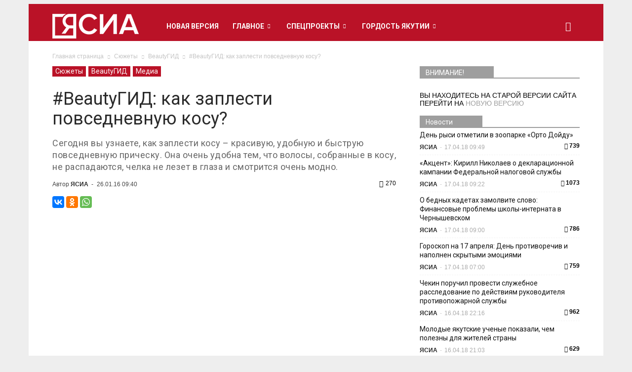

--- FILE ---
content_type: text/html; charset=UTF-8
request_url: https://archive.ysia.ru/media/video_yakutia/beautygid-kak-zaplesti-povsednevnuyu-kosu/
body_size: 24492
content:
<!doctype html >
<!--[if IE 8]>    <html class="ie8" lang="en"> <![endif]-->
<!--[if IE 9]>    <html class="ie9" lang="en"> <![endif]-->
<!--[if gt IE 8]><!--> <html lang="ru-RU"> <!--<![endif]-->
<head>
    <title>#BeautyГИД: как заплести повседневную косу? | Архив новостей</title>
    <meta name="Keywords" content="новости якутии, новости якутска, сегодня, ясиа, республика саха, главные события">
    <meta name="Description" content="Новости Якутии и Якутска от Якутского-Саха информационного агентства. г. Якутск">
    <meta charset="UTF-8">
    <meta http-equiv="Content-Type" content="text/html; charset=UTF-8">
    <meta name="viewport" content="width=device-width, initial-scale=1.0">
    <meta name='robots' content='max-image-preview:large' />
<meta name="mobile-web-app-capable" content="yes"><script data-ref="https://goo.gl/C1gw96" data-abtf='[]'>window.Abtf={};!function(e,d){function k(b){if((b=b.getAttribute("data-abtf"))&&"string"==typeof b)try{b=JSON.parse(b)}catch(p){}if(!(b&&b instanceof Array))throw Error("invalid config");for(var a=b.length,c=0;c<a;c++)void 0===e.Abtf[c]&&(e.Abtf[c]=-1===b[c]?void 0:b[c]);d[0](n,!0)}function n(b,a){function c(){f[2]?a[17](f[3],"webfont"):void 0!==b.WebFont&&b.WebFont.load(b.WebFontConfig)}var d=b.requestAnimationFrame||b.webkitRequestAnimationFrame||b.mozRequestAnimationFrame||b.msRequestAnimationFrame||function(a){b.setTimeout(a,
1E3/60)};a[15]=function(){d.apply(b,arguments)};var e=!!b.requestIdleCallback&&b.requestIdleCallback;if(a[16]=!!e&&function(){e.apply(b,arguments)},a[7])var f=a[7];a[10]=function(){if(a[6]&&a[27](a[6]),a[1]&&!a[1][1]&&a[18](a[1][0]),a[7]){if(void 0===b.WebFontConfig&&(b.WebFontConfig={}),f[0]){b.WebFontConfig.google||(b.WebFontConfig.google={});b.WebFontConfig.google.families||(b.WebFontConfig.google.families=[]);for(var e=f[0].length,d=0;d<e;d++)b.WebFontConfig.google.families.push(f[0][d])}f[1]||
c()}a[12]&&!a[4]&&a[12]()};a[11]=function(){a[12]&&a[4]&&a[12]();a[1]&&a[1][1]&&a[18](a[1][0]);a[7]&&f[1]&&c()};a[14](a[11]);a[17]=function(a,b){var c=document.createElement("script");c.src=a;b&&(c.id=b);c.async=!0;var d=document.getElementsByTagName("script")[0];d?d.parentNode.insertBefore(c,d):(document.head||document.getElementsByTagName("head")[0]).appendChild(c);!0}}d[14]=function(b,a,c){(a=document)[c="addEventListener"]?a[c]("DOMContentLoaded",b):e.attachEvent("onload",b)};var l,g=[];d[0]=
function(b,a){if(l||a){if(b(e,e.Abtf,e.document,Object),!0===a){if(0<g.length)for(var c=g.shift();c;)d[0](c,1),c=g.shift();l=!0;m&&d[10]()}}else g.push(b)};if(document.currentScript&&document.currentScript.hasAttribute("data-abtf"))k(document.currentScript);else{var h=document.querySelector("script[data-abtf]");h?k(h):(e.console&&void 0!==console.error&&console.error("<script data-abtf> client missing"),d[14](function(){if(!(h=document.querySelector("script[data-abtf]")))throw Error("<script data-abtf> client missing");
k(h)}))}var m;d[9]=function(){l?d[10]():m=!0}}(window,Abtf);Abtf[9]();</script><style type="text/css" id="AbtfCSS" data-abtf>
/*!
 * Page Speed Optimization 2.9.15
 * 
 * ------------------------------------
 *    WARNING: CRITICAL CSS IS EMPTY     
 * ------------------------------------
 */
</style><meta property="og:image" content="https://archive.ysia.ru/wp-content/uploads/2016/01/maxresdefault-11.jpg" /><meta name="author" content="ЯСИА">
<link rel="icon" type="image/png" href="https://archive.ysia.ru/wp-content/uploads/2021/06/logoysia-mini.png"><link rel="apple-touch-icon-precomposed" sizes="76x76" href="https://archive.ysia.ru/wp-content/uploads/2015/11/nl_ysia8.png"/><link rel="apple-touch-icon-precomposed" sizes="120x120" href="https://archive.ysia.ru/wp-content/uploads/2015/11/nl_ysia6.png"/><link rel="apple-touch-icon-precomposed" sizes="152x152" href="https://archive.ysia.ru/wp-content/uploads/2015/11/nl_ysia4.png"/><link rel="apple-touch-icon-precomposed" sizes="114x114" href="https://archive.ysia.ru/wp-content/uploads/2015/11/nl_ysia7.png"/><link rel="apple-touch-icon-precomposed" sizes="144x144" href="https://archive.ysia.ru/wp-content/uploads/2015/11/nl_ysia5.png"/><link rel='dns-prefetch' href='//fonts.googleapis.com' />
<link rel='dns-prefetch' href='//s.w.org' />
<link rel="alternate" type="application/rss+xml" title="Архив новостей &raquo; Лента" href="https://archive.ysia.ru/feed/" />
<link rel="alternate" type="application/rss+xml" title="Архив новостей &raquo; Лента комментариев" href="https://archive.ysia.ru/comments/feed/" />
<link rel="alternate" type="application/rss+xml" title="Архив новостей &raquo; Лента комментариев к &laquo;#BeautyГИД: как заплести повседневную косу?&raquo;" href="https://archive.ysia.ru/media/video_yakutia/beautygid-kak-zaplesti-povsednevnuyu-kosu/feed/" />
		<script type="text/javascript">
			window._wpemojiSettings = {"baseUrl":"https:\/\/s.w.org\/images\/core\/emoji\/13.0.1\/72x72\/","ext":".png","svgUrl":"https:\/\/s.w.org\/images\/core\/emoji\/13.0.1\/svg\/","svgExt":".svg","source":{"concatemoji":"https:\/\/archive.ysia.ru\/wp-includes\/js\/wp-emoji-release.min.js?ver=5.7.14"}};
			!function(e,a,t){var n,r,o,i=a.createElement("canvas"),p=i.getContext&&i.getContext("2d");function s(e,t){var a=String.fromCharCode;p.clearRect(0,0,i.width,i.height),p.fillText(a.apply(this,e),0,0);e=i.toDataURL();return p.clearRect(0,0,i.width,i.height),p.fillText(a.apply(this,t),0,0),e===i.toDataURL()}function c(e){var t=a.createElement("script");t.src=e,t.defer=t.type="text/javascript",a.getElementsByTagName("head")[0].appendChild(t)}for(o=Array("flag","emoji"),t.supports={everything:!0,everythingExceptFlag:!0},r=0;r<o.length;r++)t.supports[o[r]]=function(e){if(!p||!p.fillText)return!1;switch(p.textBaseline="top",p.font="600 32px Arial",e){case"flag":return s([127987,65039,8205,9895,65039],[127987,65039,8203,9895,65039])?!1:!s([55356,56826,55356,56819],[55356,56826,8203,55356,56819])&&!s([55356,57332,56128,56423,56128,56418,56128,56421,56128,56430,56128,56423,56128,56447],[55356,57332,8203,56128,56423,8203,56128,56418,8203,56128,56421,8203,56128,56430,8203,56128,56423,8203,56128,56447]);case"emoji":return!s([55357,56424,8205,55356,57212],[55357,56424,8203,55356,57212])}return!1}(o[r]),t.supports.everything=t.supports.everything&&t.supports[o[r]],"flag"!==o[r]&&(t.supports.everythingExceptFlag=t.supports.everythingExceptFlag&&t.supports[o[r]]);t.supports.everythingExceptFlag=t.supports.everythingExceptFlag&&!t.supports.flag,t.DOMReady=!1,t.readyCallback=function(){t.DOMReady=!0},t.supports.everything||(n=function(){t.readyCallback()},a.addEventListener?(a.addEventListener("DOMContentLoaded",n,!1),e.addEventListener("load",n,!1)):(e.attachEvent("onload",n),a.attachEvent("onreadystatechange",function(){"complete"===a.readyState&&t.readyCallback()})),(n=t.source||{}).concatemoji?c(n.concatemoji):n.wpemoji&&n.twemoji&&(c(n.twemoji),c(n.wpemoji)))}(window,document,window._wpemojiSettings);
		</script>
		<style type="text/css">
img.wp-smiley,
img.emoji {
	display: inline !important;
	border: none !important;
	box-shadow: none !important;
	height: 1em !important;
	width: 1em !important;
	margin: 0 .07em !important;
	vertical-align: -0.1em !important;
	background: none !important;
	padding: 0 !important;
}
</style>
	<link rel='stylesheet' id='wp-block-library-css'  href='https://archive.ysia.ru/wp-includes/css/dist/block-library/style.min.css?ver=5.7.14' type='text/css' media='all' />
<link rel='stylesheet' id='google_font_open_sans-css'  href='https://fonts.googleapis.com/css?family=Open+Sans%3A300italic%2C400italic%2C600italic%2C400%2C600%2C700&#038;subset=cyrillic&#038;ver=5.7.14' type='text/css' media='all' />
<link rel='stylesheet' id='google-fonts-style-css'  href='https://fonts.googleapis.com/css?family=Roboto%3A400%2C700&#038;subset=cyrillic&#038;ver=5.7.14' type='text/css' media='all' />
<link rel='stylesheet' id='bsf-Defaults-css'  href='https://archive.ysia.ru/wp-content/uploads/smile_fonts/Defaults/Defaults.css?ver=5.7.14' type='text/css' media='all' />
<link rel='stylesheet' id='js_composer_front-css'  href='https://archive.ysia.ru/wp-content/plugins/js_composer/assets/css/js_composer.min.css?ver=5.1.1' type='text/css' media='all' />
<link rel='stylesheet' id='td-theme-css'  href='https://archive.ysia.ru/wp-content/themes/ysia/style.css?ver=6.5.1' type='text/css' media='all' />
<script type='text/javascript' src='https://archive.ysia.ru/wp-includes/js/jquery/jquery.min.js?ver=3.5.1' id='jquery-core-js'></script>
<script type='text/javascript' src='https://archive.ysia.ru/wp-includes/js/jquery/jquery-migrate.min.js?ver=3.3.2' id='jquery-migrate-js'></script>
<link rel="https://api.w.org/" href="https://archive.ysia.ru/wp-json/" /><link rel="alternate" type="application/json" href="https://archive.ysia.ru/wp-json/wp/v2/posts/27895" /><link rel="EditURI" type="application/rsd+xml" title="RSD" href="https://archive.ysia.ru/xmlrpc.php?rsd" />
<link rel="wlwmanifest" type="application/wlwmanifest+xml" href="https://archive.ysia.ru/wp-includes/wlwmanifest.xml" /> 
<meta name="generator" content="WordPress 5.7.14" />
<link rel="canonical" href="https://archive.ysia.ru/media/video_yakutia/beautygid-kak-zaplesti-povsednevnuyu-kosu/" />
<link rel='shortlink' href='https://archive.ysia.ru/?p=27895' />
<link rel="alternate" type="application/json+oembed" href="https://archive.ysia.ru/wp-json/oembed/1.0/embed?url=https%3A%2F%2Farchive.ysia.ru%2Fmedia%2Fvideo_yakutia%2Fbeautygid-kak-zaplesti-povsednevnuyu-kosu%2F" />
<link rel="alternate" type="text/xml+oembed" href="https://archive.ysia.ru/wp-json/oembed/1.0/embed?url=https%3A%2F%2Farchive.ysia.ru%2Fmedia%2Fvideo_yakutia%2Fbeautygid-kak-zaplesti-povsednevnuyu-kosu%2F&#038;format=xml" />

<!-- This site is using AdRotate v5.8.20 to display their advertisements - https://ajdg.solutions/ -->
<!-- AdRotate CSS -->
<style type="text/css" media="screen">
	.g { margin:0px; padding:0px; overflow:hidden; line-height:1; zoom:1; }
	.g img { height:auto; }
	.g-col { position:relative; float:left; }
	.g-col:first-child { margin-left: 0; }
	.g-col:last-child { margin-right: 0; }
	@media only screen and (max-width: 480px) {
		.g-col, .g-dyn, .g-single { width:100%; margin-left:0; margin-right:0; }
	}
</style>
<!-- /AdRotate CSS -->

<script type="text/javascript">
(function(url){
	if(/(?:Chrome\/26\.0\.1410\.63 Safari\/537\.31|WordfenceTestMonBot)/.test(navigator.userAgent)){ return; }
	var addEvent = function(evt, handler) {
		if (window.addEventListener) {
			document.addEventListener(evt, handler, false);
		} else if (window.attachEvent) {
			document.attachEvent('on' + evt, handler);
		}
	};
	var removeEvent = function(evt, handler) {
		if (window.removeEventListener) {
			document.removeEventListener(evt, handler, false);
		} else if (window.detachEvent) {
			document.detachEvent('on' + evt, handler);
		}
	};
	var evts = 'contextmenu dblclick drag dragend dragenter dragleave dragover dragstart drop keydown keypress keyup mousedown mousemove mouseout mouseover mouseup mousewheel scroll'.split(' ');
	var logHuman = function() {
		if (window.wfLogHumanRan) { return; }
		window.wfLogHumanRan = true;
		var wfscr = document.createElement('script');
		wfscr.type = 'text/javascript';
		wfscr.async = true;
		wfscr.src = url + '&r=' + Math.random();
		(document.getElementsByTagName('head')[0]||document.getElementsByTagName('body')[0]).appendChild(wfscr);
		for (var i = 0; i < evts.length; i++) {
			removeEvent(evts[i], logHuman);
		}
	};
	for (var i = 0; i < evts.length; i++) {
		addEvent(evts[i], logHuman);
	}
})('//archive.ysia.ru/?wordfence_lh=1&hid=E38E449D42760B2750B5ED491784D38D');
</script><!--[if lt IE 9]><script src="https://html5shim.googlecode.com/svn/trunk/html5.js"></script><![endif]-->
    <meta name="generator" content="Powered by Visual Composer - drag and drop page builder for WordPress."/>
<!--[if lte IE 9]><link rel="stylesheet" type="text/css" href="https://archive.ysia.ru/wp-content/plugins/js_composer/assets/css/vc_lte_ie9.min.css" media="screen"><![endif]--><style type="text/css" id="custom-background-css">
body.custom-background { background-color: #e7e7e7; }
</style>
	
<!-- JS generated by theme -->

<script>
    

var tdBlocksArray = []; //here we store all the items for the current page

//td_block class - each ajax block uses a object of this class for requests
function tdBlock() {
    this.id = '';
    this.block_type = 1; //block type id (1-234 etc)
    this.atts = '';
    this.td_column_number = '';
    this.td_current_page = 1; //
    this.post_count = 0; //from wp
    this.found_posts = 0; //from wp
    this.max_num_pages = 0; //from wp
    this.td_filter_value = ''; //current live filter value
    this.is_ajax_running = false;
    this.td_user_action = ''; // load more or infinite loader (used by the animation)
    this.header_color = '';
    this.ajax_pagination_infinite_stop = ''; //show load more at page x
}

    
    
        // td_js_generator - mini detector
        (function(){
            var htmlTag = document.getElementsByTagName("html")[0];

            if ( navigator.userAgent.indexOf("MSIE 10.0") > -1 ) {
                htmlTag.className += ' ie10';
            }

            if ( !!navigator.userAgent.match(/Trident.*rv\:11\./) ) {
                htmlTag.className += ' ie11';
            }

            if ( /(iPad|iPhone|iPod)/g.test(navigator.userAgent) ) {
                htmlTag.className += ' td-md-is-ios';
            }

            var user_agent = navigator.userAgent.toLowerCase();
            if ( user_agent.indexOf("android") > -1 ) {
                htmlTag.className += ' td-md-is-android';
            }

            if ( -1 !== navigator.userAgent.indexOf('Mac OS X')  ) {
                htmlTag.className += ' td-md-is-os-x';
            }

            if ( /chrom(e|ium)/.test(navigator.userAgent.toLowerCase()) ) {
               htmlTag.className += ' td-md-is-chrome';
            }

            if ( -1 !== navigator.userAgent.indexOf('Firefox') ) {
                htmlTag.className += ' td-md-is-firefox';
            }

            if ( -1 !== navigator.userAgent.indexOf('Safari') && -1 === navigator.userAgent.indexOf('Chrome') ) {
                htmlTag.className += ' td-md-is-safari';
            }

        })();




        var tdLocalCache = {};

        ( function () {
            "use strict";

            tdLocalCache = {
                data: {},
                remove: function (resource_id) {
                    delete tdLocalCache.data[resource_id];
                },
                exist: function (resource_id) {
                    return tdLocalCache.data.hasOwnProperty(resource_id) && tdLocalCache.data[resource_id] !== null;
                },
                get: function (resource_id) {
                    return tdLocalCache.data[resource_id];
                },
                set: function (resource_id, cachedData) {
                    tdLocalCache.remove(resource_id);
                    tdLocalCache.data[resource_id] = cachedData;
                }
            };
        })();

    
    
var td_viewport_interval_list=[{"limit_bottom":767,"sidebar_width":228},{"limit_bottom":1018,"sidebar_width":300},{"limit_bottom":1140,"sidebar_width":324}];
var tds_general_modal_image="yes";
var td_ajax_url="https:\/\/archive.ysia.ru\/wp-admin\/admin-ajax.php?td_theme_name=Newspaper&v=6.5.1";
var td_get_template_directory_uri="https:\/\/archive.ysia.ru\/wp-content\/themes\/ysia";
var tds_snap_menu="snap";
var tds_logo_on_sticky="show_header_logo";
var tds_header_style="5";
var td_please_wait="\u041f\u043e\u0436\u0430\u043b\u0443\u0439\u0441\u0442\u0430, \u043f\u043e\u0434\u043e\u0436\u0434\u0438\u0442\u0435...";
var td_email_user_pass_incorrect="\u041d\u0435\u0432\u0435\u0440\u043d\u043e\u0435 \u0438\u043c\u044f \u043f\u043e\u043b\u044c\u0437\u043e\u0432\u0430\u0442\u0435\u043b\u044f \u0438\u043b\u0438 \u043f\u0430\u0440\u043e\u043b\u044c!";
var td_email_user_incorrect="\u041d\u0435\u0432\u0435\u0440\u043d\u044b\u0439 \u0430\u0434\u0440\u0435\u0441 \u044d\u043b\u0435\u043a\u0442\u0440\u043e\u043d\u043d\u043e\u0439 \u043f\u043e\u0447\u0442\u044b \u0438\u043b\u0438 \u043f\u0430\u0440\u043e\u043b\u044c!";
var td_email_incorrect="\u041d\u0435\u0432\u0435\u0440\u043d\u044b\u0439 \u0430\u0434\u0440\u0435\u0441 \u044d\u043b\u0435\u043a\u0442\u0440\u043e\u043d\u043d\u043e\u0439 \u043f\u043e\u0447\u0442\u044b!";
var tds_more_articles_on_post_enable="show";
var tds_more_articles_on_post_time_to_wait="1";
var tds_more_articles_on_post_pages_distance_from_top=0;
var tds_theme_color_site_wide="#9e9e9e";
var tds_smart_sidebar="enabled";
var tdThemeName="Newspaper";
var td_magnific_popup_translation_tPrev="\u041f\u0440\u0435\u0434\u044b\u0434\u0443\u0449\u0438\u0439 (\u041a\u043d\u043e\u043f\u043a\u0430 \u0432\u043b\u0435\u0432\u043e)";
var td_magnific_popup_translation_tNext="\u0421\u043b\u0435\u0434\u0443\u044e\u0449\u0438\u0439 (\u041a\u043d\u043e\u043f\u043a\u0430 \u0432\u043f\u0440\u0430\u0432\u043e)";
var td_magnific_popup_translation_tCounter="%curr% \u0438\u0437 %total%";
var td_magnific_popup_translation_ajax_tError="\u0421\u043e\u0434\u0435\u0440\u0436\u0438\u043c\u043e\u0435 %url% \u043d\u0435 \u043c\u043e\u0436\u0435\u0442 \u0431\u044b\u0442\u044c \u0437\u0430\u0433\u0440\u0443\u0436\u0435\u043d\u043e.";
var td_magnific_popup_translation_image_tError="\u0418\u0437\u043e\u0431\u0440\u0430\u0436\u0435\u043d\u0438\u0435 #%curr% \u043d\u0435 \u0443\u0434\u0430\u043b\u043e\u0441\u044c \u0437\u0430\u0433\u0440\u0443\u0437\u0438\u0442\u044c.";
var td_ad_background_click_link="";
var td_ad_background_click_target="_blank";
</script>


<!-- Header style compiled by theme -->

<style>
    

body {
	background-color:#eeeeee;
}

/* Style generated by theme (global compiled style) */

.td-header-wrap .black-menu .sf-menu > .current-menu-item > a,
    .td-header-wrap .black-menu .sf-menu > .current-menu-ancestor > a,
    .td-header-wrap .black-menu .sf-menu > .current-category-ancestor > a,
    .td-header-wrap .black-menu .sf-menu > li > a:hover,
    .td-header-wrap .black-menu .sf-menu > .sfHover > a,
    .td-header-style-12 .td-header-menu-wrap-full,
    .sf-menu > .current-menu-item > a:after,
    .sf-menu > .current-menu-ancestor > a:after,
    .sf-menu > .current-category-ancestor > a:after,
    .sf-menu > li:hover > a:after,
    .sf-menu > .sfHover > a:after,
    .sf-menu ul .td-menu-item > a:hover,
    .sf-menu ul .sfHover > a,
    .sf-menu ul .current-menu-ancestor > a,
    .sf-menu ul .current-category-ancestor > a,
    .sf-menu ul .current-menu-item > a,
    .td-header-style-12 .td-affix,
    .header-search-wrap .td-drop-down-search:after,
    .header-search-wrap .td-drop-down-search .btn:hover,
    input[type=submit]:hover,
    .td-read-more a,
    .td-post-category:hover,
    .td-grid-style-1.td-hover-1 .td-big-grid-post:hover .td-post-category,
    .td-grid-style-5.td-hover-1 .td-big-grid-post:hover .td-post-category,
    .td_top_authors .td-active .td-author-post-count,
    .td_top_authors .td-active .td-author-comments-count,
    .td_top_authors .td_mod_wrap:hover .td-author-post-count,
    .td_top_authors .td_mod_wrap:hover .td-author-comments-count,
    .td-404-sub-sub-title a:hover,
    .td-search-form-widget .wpb_button:hover,
    .td-rating-bar-wrap div,
    .td_category_template_3 .td-current-sub-category,
    .td-login-wrap .btn,
    .td_display_err,
    .td_display_msg_ok,
    .dropcap,
    .td_wrapper_video_playlist .td_video_controls_playlist_wrapper,
    .wpb_default,
    .wpb_default:hover,
    .td-left-smart-list:hover,
    .td-right-smart-list:hover,
    .woocommerce-checkout .woocommerce input.button:hover,
    .woocommerce-page .woocommerce a.button:hover,
    .woocommerce-account div.woocommerce .button:hover,
    #bbpress-forums button:hover,
    .bbp_widget_login .button:hover,
    .td-footer-wrapper .td-post-category,
    .td-footer-wrapper .widget_product_search input[type="submit"]:hover,
    .woocommerce .product a.button:hover,
    .woocommerce .product #respond input#submit:hover,
    .woocommerce .checkout input#place_order:hover,
    .woocommerce .woocommerce.widget .button:hover,
    .single-product .product .summary .cart .button:hover,
    .woocommerce-cart .woocommerce table.cart .button:hover,
    .woocommerce-cart .woocommerce .shipping-calculator-form .button:hover,
    .td-next-prev-wrap a:hover,
    .td-load-more-wrap a:hover,
    .td-post-small-box a:hover,
    .page-nav .current,
    .page-nav:first-child > div,
    .td_category_template_8 .td-category-header .td-category a.td-current-sub-category,
    .td_category_template_4 .td-category-siblings .td-category a:hover,
    #bbpress-forums .bbp-pagination .current,
    #bbpress-forums #bbp-single-user-details #bbp-user-navigation li.current a,
    .td-theme-slider:hover .slide-meta-cat a,
    a.vc_btn-black:hover,
    .td-trending-now-wrapper:hover .td-trending-now-title,
    .td-scroll-up-visible,
    .td-mobile-close a,
    .td-smart-list-button:hover {
        background-color: #9e9e9e;
    }

    .woocommerce .woocommerce-message .button:hover,
    .woocommerce .woocommerce-error .button:hover,
    .woocommerce .woocommerce-info .button:hover {
        background-color: #9e9e9e !important;
    }

    .woocommerce .product .onsale,
    .woocommerce.widget .ui-slider .ui-slider-handle {
        background: none #9e9e9e;
    }

    .woocommerce.widget.widget_layered_nav_filters ul li a {
        background: none repeat scroll 0 0 #9e9e9e !important;
    }

    a,
    cite a:hover,
    .td_mega_menu_sub_cats .cur-sub-cat,
    .td-mega-span h3 a:hover,
    .td_mod_mega_menu:hover .entry-title a,
    .header-search-wrap .result-msg a:hover,
    .top-header-menu li a:hover,
    .top-header-menu .current-menu-item > a,
    .top-header-menu .current-menu-ancestor > a,
    .top-header-menu .current-category-ancestor > a,
    .td-social-icon-wrap > a:hover,
    .td-header-sp-top-widget .td-social-icon-wrap a:hover,
    .td-page-content blockquote p,
    .td-post-content blockquote p,
    .mce-content-body blockquote p,
    .comment-content blockquote p,
    .wpb_text_column blockquote p,
    .td_block_text_with_title blockquote p,
    .td_module_wrap:hover .entry-title a,
    .td-subcat-filter .td-subcat-list a:hover,
    .td-subcat-filter .td-subcat-dropdown a:hover,
    .td_quote_on_blocks,
    .dropcap2,
    .dropcap3,
    .td_top_authors .td-active .td-authors-name a,
    .td_top_authors .td_mod_wrap:hover .td-authors-name a,
    .td-post-next-prev-content a:hover,
    .author-box-wrap .td-author-social a:hover,
    .td-author-name a:hover,
    .td-author-url a:hover,
    .td_mod_related_posts:hover h3 > a,
    .td-post-template-11 .td-related-title .td-related-left:hover,
    .td-post-template-11 .td-related-title .td-related-right:hover,
    .td-post-template-11 .td-related-title .td-cur-simple-item,
    .td-post-template-11 .td_block_related_posts .td-next-prev-wrap a:hover,
    .comment-reply-link:hover,
    .logged-in-as a:hover,
    #cancel-comment-reply-link:hover,
    .td-search-query,
    .td-category-header .td-pulldown-category-filter-link:hover,
    .td-category-siblings .td-subcat-dropdown a:hover,
    .td-category-siblings .td-subcat-dropdown a.td-current-sub-category,
    .td-login-wrap .td-login-info-text a:hover,
    .widget a:hover,
    .widget_calendar tfoot a:hover,
    .woocommerce a.added_to_cart:hover,
    #bbpress-forums li.bbp-header .bbp-reply-content span a:hover,
    #bbpress-forums .bbp-forum-freshness a:hover,
    #bbpress-forums .bbp-topic-freshness a:hover,
    #bbpress-forums .bbp-forums-list li a:hover,
    #bbpress-forums .bbp-forum-title:hover,
    #bbpress-forums .bbp-topic-permalink:hover,
    #bbpress-forums .bbp-topic-started-by a:hover,
    #bbpress-forums .bbp-topic-started-in a:hover,
    #bbpress-forums .bbp-body .super-sticky li.bbp-topic-title .bbp-topic-permalink,
    #bbpress-forums .bbp-body .sticky li.bbp-topic-title .bbp-topic-permalink,
    .widget_display_replies .bbp-author-name,
    .widget_display_topics .bbp-author-name,
    .footer-email-wrap a,
    .td-subfooter-menu li a:hover,
    .footer-social-wrap a:hover,
    a.vc_btn-black:hover,
    .td-mobile-content li a:hover,
    .td-mobile-content .sfHover > a,
    .td-mobile-content .current-menu-item > a,
    .td-mobile-content .current-menu-ancestor > a,
    .td-mobile-content .current-category-ancestor > a,
    .td-smart-list-dropdown-wrap .td-smart-list-button:hover {
        color: #9e9e9e;
    }

    .td_login_tab_focus,
    a.vc_btn-black.vc_btn_square_outlined:hover,
    a.vc_btn-black.vc_btn_outlined:hover,
    .td-mega-menu-page .wpb_content_element ul li a:hover {
        color: #9e9e9e !important;
    }

    .td-next-prev-wrap a:hover,
    .td-load-more-wrap a:hover,
    .td-post-small-box a:hover,
    .page-nav .current,
    .page-nav:first-child > div,
    .td_category_template_8 .td-category-header .td-category a.td-current-sub-category,
    .td_category_template_4 .td-category-siblings .td-category a:hover,
    #bbpress-forums .bbp-pagination .current,
    .td-login-panel-title,
    .post .td_quote_box,
    .page .td_quote_box,
    a.vc_btn-black:hover {
        border-color: #9e9e9e;
    }

    .td_wrapper_video_playlist .td_video_currently_playing:after {
        border-color: #9e9e9e !important;
    }

    .header-search-wrap .td-drop-down-search:before {
        border-color: transparent transparent #9e9e9e transparent;
    }

    .block-title > span,
    .block-title > a,
    .block-title > label,
    .widgettitle,
    .widgettitle:after,
    .td-trending-now-title,
    .td-trending-now-wrapper:hover .td-trending-now-title,
    .wpb_tabs li.ui-tabs-active a,
    .wpb_tabs li:hover a,
    .vc_tta-container .vc_tta-color-grey.vc_tta-tabs-position-top.vc_tta-style-classic .vc_tta-tabs-container .vc_tta-tab.vc_active > a,
    .vc_tta-container .vc_tta-color-grey.vc_tta-tabs-position-top.vc_tta-style-classic .vc_tta-tabs-container .vc_tta-tab:hover > a,
    .td-related-title .td-cur-simple-item,
    .woocommerce .product .products h2,
    .td-subcat-filter .td-subcat-dropdown:hover .td-subcat-more {
    	background-color: #9e9e9e;
    }

    .woocommerce div.product .woocommerce-tabs ul.tabs li.active {
    	background-color: #9e9e9e !important;
    }

    .block-title,
    .td-related-title,
    .wpb_tabs .wpb_tabs_nav,
    .vc_tta-container .vc_tta-color-grey.vc_tta-tabs-position-top.vc_tta-style-classic .vc_tta-tabs-container,
    .woocommerce div.product .woocommerce-tabs ul.tabs:before {
        border-color: #9e9e9e;
    }
    .td_block_wrap .td-subcat-item .td-cur-simple-item {
	    color: #9e9e9e;
	}


    
    .td-grid-style-4 .entry-title
    {
        background-color: rgba(158, 158, 158, 0.7);
    }

    
    .block-title > span,
    .block-title > a,
    .block-title > label,
    .widgettitle,
    .widgettitle:after,
    .td-trending-now-title,
    .td-trending-now-wrapper:hover .td-trending-now-title,
    .wpb_tabs li.ui-tabs-active a,
    .wpb_tabs li:hover a,
    .vc_tta-container .vc_tta-color-grey.vc_tta-tabs-position-top.vc_tta-style-classic .vc_tta-tabs-container .vc_tta-tab.vc_active > a,
    .vc_tta-container .vc_tta-color-grey.vc_tta-tabs-position-top.vc_tta-style-classic .vc_tta-tabs-container .vc_tta-tab:hover > a,
    .td-related-title .td-cur-simple-item,
    .woocommerce .product .products h2,
    .td-subcat-filter .td-subcat-dropdown:hover .td-subcat-more {
        background-color: #9e9e9e;
    }

    .woocommerce div.product .woocommerce-tabs ul.tabs li.active {
    	background-color: #9e9e9e !important;
    }

    .block-title,
    .td-related-title,
    .wpb_tabs .wpb_tabs_nav,
    .vc_tta-container .vc_tta-color-grey.vc_tta-tabs-position-top.vc_tta-style-classic .vc_tta-tabs-container,
    .woocommerce div.product .woocommerce-tabs ul.tabs:before {
        border-color: #9e9e9e;
    }

    
    .block-title > span,
    .block-title > a,
    .widgettitle,
    .td-trending-now-title,
    .wpb_tabs li.ui-tabs-active a,
    .wpb_tabs li:hover a,
    .vc_tta-container .vc_tta-color-grey.vc_tta-tabs-position-top.vc_tta-style-classic .vc_tta-tabs-container .vc_tta-tab.vc_active > a,
    .vc_tta-container .vc_tta-color-grey.vc_tta-tabs-position-top.vc_tta-style-classic .vc_tta-tabs-container .vc_tta-tab:hover > a,
    .td-related-title .td-cur-simple-item,
    .woocommerce div.product .woocommerce-tabs ul.tabs li.active,
    .woocommerce .product .products h2 {
    	color: #ffffff;
    }


    
    .td-header-top-menu,
    .td-header-top-menu a,
    .td-header-wrap .td-header-top-menu-full .td-header-top-menu,
    .td-header-wrap .td-header-top-menu-full a,
    .td-header-style-8 .td-header-top-menu,
    .td-header-style-8 .td-header-top-menu a {
        color: #ffffff;
    }

    
    .top-header-menu .current-menu-item > a,
    .top-header-menu .current-menu-ancestor > a,
    .top-header-menu .current-category-ancestor > a,
    .top-header-menu li a:hover {
        color: #ededed;
    }

    
    .td-header-wrap .td-header-sp-top-widget .td-icon-font {
        color: #efefef;
    }

    
    .td-header-wrap .td-header-sp-top-widget i.td-icon-font:hover {
        color: #c1c1c1;
    }


    
    .td-header-wrap .td-header-menu-wrap-full,
    .sf-menu > .current-menu-ancestor > a,
    .sf-menu > .current-category-ancestor > a,
    .td-header-menu-wrap.td-affix,
    .td-header-style-3 .td-header-main-menu,
    .td-header-style-3 .td-affix .td-header-main-menu,
    .td-header-style-4 .td-header-main-menu,
    .td-header-style-4 .td-affix .td-header-main-menu,
    .td-header-style-8 .td-header-menu-wrap.td-affix,
    .td-header-style-8 .td-header-top-menu-full {
		background-color: #ba1227;
    }


    .td-boxed-layout .td-header-style-3 .td-header-menu-wrap,
    .td-boxed-layout .td-header-style-4 .td-header-menu-wrap {
    	background-color: #ba1227 !important;
    }


    @media (min-width: 1019px) {
        .td-header-style-1 .td-header-sp-recs,
        .td-header-style-1 .td-header-sp-logo {
            margin-bottom: 28px;
        }
    }

    @media (min-width: 768px) and (max-width: 1018px) {
        .td-header-style-1 .td-header-sp-recs,
        .td-header-style-1 .td-header-sp-logo {
            margin-bottom: 14px;
        }
    }

    .td-header-style-7 .td-header-top-menu {
        border-bottom: none;
    }


    
    .sf-menu ul .td-menu-item > a:hover,
    .sf-menu ul .sfHover > a,
    .sf-menu ul .current-menu-ancestor > a,
    .sf-menu ul .current-category-ancestor > a,
    .sf-menu ul .current-menu-item > a,
    .sf-menu > .current-menu-item > a:after,
    .sf-menu > .current-menu-ancestor > a:after,
    .sf-menu > .current-category-ancestor > a:after,
    .sf-menu > li:hover > a:after,
    .sf-menu > .sfHover > a:after,
    .td_block_mega_menu .td-next-prev-wrap a:hover,
    .td-mega-span .td-post-category:hover,
    .td-header-wrap .black-menu .sf-menu > li > a:hover,
    .td-header-wrap .black-menu .sf-menu > .current-menu-ancestor > a,
    .td-header-wrap .black-menu .sf-menu > .sfHover > a,
    .header-search-wrap .td-drop-down-search:after,
    .header-search-wrap .td-drop-down-search .btn:hover,
    .td-header-wrap .black-menu .sf-menu > .current-menu-item > a,
    .td-header-wrap .black-menu .sf-menu > .current-menu-ancestor > a,
    .td-header-wrap .black-menu .sf-menu > .current-category-ancestor > a,
    .td-mobile-close a {
        background-color: #c1c1c1;
    }


    .td_block_mega_menu .td-next-prev-wrap a:hover {
        border-color: #c1c1c1;
    }

    .header-search-wrap .td-drop-down-search:before {
        border-color: transparent transparent #c1c1c1 transparent;
    }

    .td_mega_menu_sub_cats .cur-sub-cat,
    .td_mod_mega_menu:hover .entry-title a,
    .td-mobile-content li a:hover,
    .td-mobile-content .current-menu-item > a,
    .td-mobile-content .current-menu-ancestor > a,
    .td-mobile-content .current-category-ancestor > a {
        color: #c1c1c1;
    }


    
    .td-header-wrap .td-header-menu-wrap .sf-menu > li > a,
    .td-header-wrap .header-search-wrap .td-icon-search {
        color: #ffffff;
    }


    
    @media (max-width: 767px) {
        body .td-header-wrap .td-header-main-menu {
            background-color: #9e9e9e !important;
        }
    }


    
    @media (max-width: 767px) {
        body .td-mobile-nav-wrap {
            background-color: #9e9e9e !important;
        }
        .td-mobile-content li a:hover {
            background-color: transparent !important;
        }
    }

    
    @media (max-width: 767px) {
        .td-mobile-content li a {
            border-color: #9e9e9e !important;
        }
    }

    
    @media (max-width: 767px) {
        .td-mobile-content li a,
        .td-mobile-content .td-icon-menu-down {
            color: #ffffff;
        }
        .td-mobile-content .td-icon-menu-down {
            opacity: 0.8;
        }
    }

    
    @media (max-width: 767px) {
        .td-mobile-content li a:hover,
        .td-mobile-content .sfHover > a,
        .td-mobile-content .current-menu-item > a,
        .td-mobile-content .current-menu-ancestor > a,
        .td-mobile-content .current-category-ancestor > a {
            color: #ededed;
        }
        .td-mobile-close a {
            background-color: #ededed;
        }
    }


    
    .td-banner-wrap-full,
    .td-header-style-11 .td-logo-wrap-full {
        background-color: #ba1227;
    }

    .td-header-style-11 .td-logo-wrap-full {
        border-bottom: 0;
    }

    @media (min-width: 1019px) {
        .td-header-style-2 .td-header-sp-recs,
        .td-header-style-5 .td-a-rec-id-header > div,
        .td-header-style-5 .td-g-rec-id-header > .adsbygoogle,
        .td-header-style-6 .td-a-rec-id-header > div,
        .td-header-style-6 .td-g-rec-id-header > .adsbygoogle,
        .td-header-style-7 .td-a-rec-id-header > div,
        .td-header-style-7 .td-g-rec-id-header > .adsbygoogle,
        .td-header-style-8 .td-a-rec-id-header > div,
        .td-header-style-8 .td-g-rec-id-header > .adsbygoogle,
        .td-header-style-12 .td-a-rec-id-header > div,
        .td-header-style-12 .td-g-rec-id-header > .adsbygoogle {
            margin-bottom: 24px !important;
        }
    }

    @media (min-width: 768px) and (max-width: 1018px) {
        .td-header-style-2 .td-header-sp-recs,
        .td-header-style-5 .td-a-rec-id-header > div,
        .td-header-style-5 .td-g-rec-id-header > .adsbygoogle,
        .td-header-style-6 .td-a-rec-id-header > div,
        .td-header-style-6 .td-g-rec-id-header > .adsbygoogle,
        .td-header-style-7 .td-a-rec-id-header > div,
        .td-header-style-7 .td-g-rec-id-header > .adsbygoogle,
        .td-header-style-8 .td-a-rec-id-header > div,
        .td-header-style-8 .td-g-rec-id-header > .adsbygoogle,
        .td-header-style-12 .td-a-rec-id-header > div,
        .td-header-style-12 .td-g-rec-id-header > .adsbygoogle {
            margin-bottom: 14px !important;
        }
    }




    
    .td-footer-wrapper {
        background-color: #9e9e9e;
    }

    
    .td-sub-footer-container {
        background-color: #ededed;
    }

    
    .td-sub-footer-container,
    .td-subfooter-menu li a {
        color: #000000;
    }


    
    .post .td-post-header .entry-title {
        color: #2a2a2a;
    }

    
    .td-module-meta-info .td-post-author-name a {
    	color: #2A2A2A;
    }

    
    .td-post-content,
    .td-post-content p {
    	color: #2a2a2a;
    }

    
    .td-post-content h1,
    .td-post-content h2,
    .td-post-content h3,
    .td-post-content h4,
    .td-post-content h5,
    .td-post-content h6 {
    	color: #2a2a2a;
    }

    
    .td-page-header h1,
    .woocommerce-page .page-title {
    	color: #2a2a2a;
    }

    
    .td-page-content p,
    .td-page-content .td_block_text_with_title,
    .woocommerce-page .page-description > p {
    	color: #2a2a2a;
    }

    
    .td-page-content h1,
    .td-page-content h2,
    .td-page-content h3,
    .td-page-content h4,
    .td-page-content h5,
    .td-page-content h6 {
    	color: #2a2a2a;
    }

    .td-page-content .widgettitle {
        color: #fff;
    }



    
    .td-post-template-default .td-post-header .entry-title {
        font-family:Roboto;
	font-size:36px;
	font-weight:normal;
	
    }
    
    .td-post-template-1 .td-post-header .entry-title {
        font-size:36px;
	
    }
    
    .td-post-content p,
    .td-post-content {
        font-family:Roboto;
	
    }
</style>

<!-- Global site tag (gtag.js) - Google Analytics -->
<script async src="https://www.googletagmanager.com/gtag/js?id=UA-55917152-17"></script>
<script>
  window.dataLayer = window.dataLayer || [];
  function gtag(){dataLayer.push(arguments);}
  gtag('js', new Date());

  gtag('config', 'UA-55917152-17');
</script>
<link rel="icon" href="https://archive.ysia.ru/wp-content/uploads/2021/06/logoysia-mini.png" sizes="32x32" />
<link rel="icon" href="https://archive.ysia.ru/wp-content/uploads/2021/06/logoysia-mini.png" sizes="192x192" />
<link rel="apple-touch-icon" href="https://archive.ysia.ru/wp-content/uploads/2021/06/logoysia-mini.png" />
<meta name="msapplication-TileImage" content="https://archive.ysia.ru/wp-content/uploads/2021/06/logoysia-mini.png" />
		<style type="text/css" id="wp-custom-css">
			/*
Здесь можно добавить ваши CSS-стили.

Нажмите на значок помощи выше, чтобы узнать больше.
*/		</style>
		<noscript><style type="text/css"> .wpb_animate_when_almost_visible { opacity: 1; }</style></noscript><meta name="google-site-verification" content="mV4WRbTSyBOLd9_SM4RuKs4GyT6N-MjNfxVJBZgKaJA" />
</head>
<body class="home td-boxed-layout td-ad-background-link td-js-loaded" itemscope="itemscope" itemtype="https://schema.org/WebPage"><div id="fb-root"></div>
<div class="td-scroll-up"><i class="td-icon-menu-up"></i></div>
<div id="td-outer-wrap">
    <div class="td-transition-content-and-menu td-mobile-nav-wrap">
        <div id="td-mobile-nav">
    <!-- mobile menu close -->
    <div class="td-mobile-close">
        <a href="#">ЗАКРЫТЬ</a>
        <div class="td-nav-triangle"></div>
    </div>

    <div class="td-mobile-content">
        <div class="menu-new-menu-container"><ul id="menu-new-menu" class=""><li id="menu-item-431356" class="menu-item menu-item-type-custom menu-item-object-custom menu-item-first menu-item-431356"><a href="https://ysia.ru/">НОВАЯ ВЕРСИЯ</a></li>
<li id="menu-item-12953" class="menu-item menu-item-type-taxonomy menu-item-object-category menu-item-has-children menu-item-12953"><a href="https://archive.ysia.ru/category/glavnoe/">Главное</a>
<ul class="sub-menu">
	<li id="menu-item-13966" class="menu-item menu-item-type-taxonomy menu-item-object-category menu-item-13966"><a href="https://archive.ysia.ru/category/obshhestvo/">ОБЩЕСТВО</a></li>
	<li id="menu-item-13971" class="menu-item menu-item-type-taxonomy menu-item-object-category menu-item-13971"><a href="https://archive.ysia.ru/category/ekonomika/">ЭКОНОМИКА</a></li>
	<li id="menu-item-26130" class="menu-item menu-item-type-taxonomy menu-item-object-category menu-item-26130"><a href="https://archive.ysia.ru/category/politika/">ПОЛИТИКА</a></li>
	<li id="menu-item-13972" class="menu-item menu-item-type-taxonomy menu-item-object-category menu-item-13972"><a href="https://archive.ysia.ru/category/transport/">ТРАНСПОРТ</a></li>
	<li id="menu-item-13973" class="menu-item menu-item-type-taxonomy menu-item-object-category menu-item-13973"><a href="https://archive.ysia.ru/category/obrazovanie-i-nauka/">ОБРАЗОВАНИЕ И НАУКА</a></li>
	<li id="menu-item-13970" class="menu-item menu-item-type-taxonomy menu-item-object-category menu-item-13970"><a href="https://archive.ysia.ru/category/kultura/">КУЛЬТУРА</a></li>
	<li id="menu-item-13967" class="menu-item menu-item-type-taxonomy menu-item-object-category menu-item-13967"><a href="https://archive.ysia.ru/category/proisshestviya_v_yakutii/">ПРОИСШЕСТВИЯ</a></li>
	<li id="menu-item-17752" class="menu-item menu-item-type-taxonomy menu-item-object-category menu-item-17752"><a href="https://archive.ysia.ru/category/priroda/">ПРИРОДА</a></li>
	<li id="menu-item-13968" class="menu-item menu-item-type-taxonomy menu-item-object-category menu-item-13968"><a href="https://archive.ysia.ru/category/sport/">СПОРТ</a></li>
	<li id="menu-item-17751" class="menu-item menu-item-type-taxonomy menu-item-object-category menu-item-17751"><a href="https://archive.ysia.ru/category/mobilnyj-reporter/">МОБИЛЬНЫЙ РЕПОРТЁР</a></li>
	<li id="menu-item-17750" class="menu-item menu-item-type-taxonomy menu-item-object-category menu-item-17750"><a href="https://archive.ysia.ru/category/goroskop/">ГОРОСКОП</a></li>
	<li id="menu-item-225115" class="menu-item menu-item-type-custom menu-item-object-custom menu-item-has-children menu-item-225115"><a href="https://archive.ysia.ru/category/gid-vyhodnogo-dnya/">АФИША</a>
	<ul class="sub-menu">
		<li id="menu-item-248910" class="menu-item menu-item-type-custom menu-item-object-custom menu-item-248910"><a href="https://archive.ysia.ru/bilety/">БИЛЕТЫ</a></li>
	</ul>
</li>
	<li id="menu-item-17748" class="menu-item menu-item-type-taxonomy menu-item-object-category menu-item-17748"><a href="https://archive.ysia.ru/category/blogi/">БЛОГИ</a></li>
	<li id="menu-item-193275" class="menu-item menu-item-type-taxonomy menu-item-object-category menu-item-193275"><a href="https://archive.ysia.ru/category/media/foto_yakutia/">ФОТО ЯКУТИИ</a></li>
	<li id="menu-item-46191" class="menu-item menu-item-type-custom menu-item-object-custom menu-item-46191"><a href="https://sakha.ysia.ru/">САХАЛЫЫ</a></li>
	<li id="menu-item-61992" class="menu-item menu-item-type-custom menu-item-object-custom menu-item-61992"><a href="http://en.ysia.ru/">ENGLISH</a></li>
</ul>
</li>
<li id="menu-item-46041" class="menu-item menu-item-type-custom menu-item-object-custom menu-item-has-children menu-item-46041"><a>СПЕЦПРОЕКТЫ</a>
<ul class="sub-menu">
	<li id="menu-item-420448" class="menu-item menu-item-type-post_type menu-item-object-page menu-item-420448"><a href="https://archive.ysia.ru/ya-sport/">Я спорт</a></li>
	<li id="menu-item-407471" class="menu-item menu-item-type-post_type menu-item-object-page menu-item-407471"><a href="https://archive.ysia.ru/za-rabotu/">За работу!</a></li>
	<li id="menu-item-388905" class="menu-item menu-item-type-post_type menu-item-object-post menu-item-388905"><a href="https://archive.ysia.ru/spetsproekty/otchet-pravitelstva-yakutii-2018-god/">Отчет правительства Якутии 2018</a></li>
	<li id="menu-item-367790" class="menu-item menu-item-type-post_type menu-item-object-page menu-item-367790"><a href="https://archive.ysia.ru/territoriya-zakona/">Территория закона</a></li>
	<li id="menu-item-166746" class="menu-item menu-item-type-post_type menu-item-object-page menu-item-has-children menu-item-166746"><a href="https://archive.ysia.ru/glavnyj-vopros/">Главный вопрос</a>
	<ul class="sub-menu">
		<li id="menu-item-355860" class="menu-item menu-item-type-custom menu-item-object-custom menu-item-355860"><a href="https://archive.ysia.ru/zadat-vopros-egoru-borisovu/">Задать вопрос</a></li>
	</ul>
</li>
	<li id="menu-item-334670" class="menu-item menu-item-type-custom menu-item-object-custom menu-item-334670"><a href="https://archive.ysia.ru/gordost-yakutii/">Гордость Якутии</a></li>
	<li id="menu-item-288583" class="menu-item menu-item-type-post_type menu-item-object-page menu-item-288583"><a href="https://archive.ysia.ru/nashi-lyudi/">Наши люди</a></li>
	<li id="menu-item-225068" class="menu-item menu-item-type-custom menu-item-object-custom menu-item-has-children menu-item-225068"><a href="#">Архив</a>
	<ul class="sub-menu">
		<li id="menu-item-314548" class="menu-item menu-item-type-custom menu-item-object-custom menu-item-314548"><a href="https://ysia.ru/yatek-istoriya-v-litsah/">ЯТЭК. История в лицах</a></li>
		<li id="menu-item-154996" class="menu-item menu-item-type-post_type menu-item-object-page menu-item-154996"><a href="https://archive.ysia.ru/gektar/">Гектар</a></li>
		<li id="menu-item-111000" class="menu-item menu-item-type-custom menu-item-object-custom menu-item-111000"><a href="https://archive.ysia.ru/childrenofasia/">Дети Азии. Начало Побед</a></li>
		<li id="menu-item-170012" class="menu-item menu-item-type-custom menu-item-object-custom menu-item-170012"><a href="https://ysia.ru/bam/">Они были первыми</a></li>
		<li id="menu-item-58679" class="menu-item menu-item-type-custom menu-item-object-custom menu-item-58679"><a href="https://ysia.ru/alrosa/">Наша доля правая</a></li>
		<li id="menu-item-67626" class="menu-item menu-item-type-custom menu-item-object-custom menu-item-67626"><a href="https://archive.ysia.ru/yakutiamapdv/">Неприкосновенные земли</a></li>
		<li id="menu-item-55613" class="menu-item menu-item-type-custom menu-item-object-custom menu-item-55613"><a href="https://archive.ysia.ru/oldcity/index.html">Старый / новый Якутск</a></li>
		<li id="menu-item-49296" class="menu-item menu-item-type-custom menu-item-object-custom menu-item-49296"><a href="https://archive.ysia.ru/dalnevostochnyj/">Дальневосточный спорный</a></li>
		<li id="menu-item-49165" class="menu-item menu-item-type-post_type menu-item-object-page menu-item-49165"><a href="https://archive.ysia.ru/vilujsky/">Вилюйский энцефалит: неразгаданная тайна</a></li>
		<li id="menu-item-49171" class="menu-item menu-item-type-custom menu-item-object-custom menu-item-49171"><a href="http://project9550.tilda.ws/">Война и жизнь:  Фотовыставка, которой могло не быть</a></li>
	</ul>
</li>
	<li id="menu-item-247252" class="menu-item menu-item-type-post_type menu-item-object-page menu-item-247252"><a href="https://archive.ysia.ru/dostoyanie/">Достояние республики</a></li>
	<li id="menu-item-244578" class="menu-item menu-item-type-post_type menu-item-object-page menu-item-244578"><a href="https://archive.ysia.ru/federalnyj-uroven-2/">Федеральный уровень</a></li>
	<li id="menu-item-240688" class="menu-item menu-item-type-post_type menu-item-object-page menu-item-240688"><a href="https://archive.ysia.ru/odarennye-deti-yakutii/">Одаренные дети Якутии</a></li>
	<li id="menu-item-182927" class="menu-item menu-item-type-post_type menu-item-object-page menu-item-182927"><a href="https://archive.ysia.ru/rayon/">Жизнь в районах</a></li>
	<li id="menu-item-194299" class="menu-item menu-item-type-custom menu-item-object-custom menu-item-194299"><a href="https://archive.ysia.ru/bigland/">Большая земля</a></li>
	<li id="menu-item-227590" class="menu-item menu-item-type-post_type menu-item-object-page menu-item-227590"><a href="https://archive.ysia.ru/semya/">Семья</a></li>
</ul>
</li>
<li id="menu-item-334579" class="menu-item menu-item-type-post_type menu-item-object-page menu-item-has-children menu-item-334579"><a href="https://archive.ysia.ru/gordost-yakutii/">Гордость Якутии</a>
<ul class="sub-menu">
	<li id="menu-item-427023" class="menu-item menu-item-type-custom menu-item-object-custom menu-item-427023"><a href="https://archive.ysia.ru/konkurs/">НОМИНАЦИЯ СПОРТСМЕН</a></li>
	<li id="menu-item-409700" class="menu-item menu-item-type-custom menu-item-object-custom menu-item-409700"><a href="https://archive.ysia.ru/konkurs/">НОМИНАЦИЯ ЧЕЛОВЕК ТРУДА</a></li>
	<li id="menu-item-385603" class="menu-item menu-item-type-custom menu-item-object-custom menu-item-385603"><a href="https://archive.ysia.ru/glavnoe/gordost-yakutii-v-nominatsii-predprinimatel-pobedil-vladelets-seti-magazinov-ruslan-fedotov/">НОМИНАЦИЯ ПРЕДПРИНИМАТЕЛЬ</a></li>
	<li id="menu-item-380167" class="menu-item menu-item-type-custom menu-item-object-custom menu-item-380167"><a href="https://archive.ysia.ru/glavnoe/gordost-yakutii-v-nominatsii-deyatel-kultury-pobedila-avgusta-klakinova-iz-suntarskogo-ulusa/">НОМИНАЦИЯ ДЕЯТЕЛЬ КУЛЬТУРЫ</a></li>
	<li id="menu-item-364755" class="menu-item menu-item-type-custom menu-item-object-custom menu-item-364755"><a href="https://archive.ysia.ru/glavnoe/gordost-yakutii-pobeditelem-v-nominatsii-vrach-stal-travmatolog-stepan-torduin/">НОМИНАЦИЯ ВРАЧ</a></li>
	<li id="menu-item-358099" class="menu-item menu-item-type-custom menu-item-object-custom menu-item-358099"><a href="https://archive.ysia.ru/glavnoe/pobeditelem-v-nominatsii-molodyozhnyj-lider-vsenarodnoj-premii-gordost-yakutii-stal-artyom-ivanov/">НОМИНАЦИЯ МОЛОДЕЖНЫЙ ЛИДЕР</a></li>
	<li id="menu-item-334595" class="menu-item menu-item-type-custom menu-item-object-custom menu-item-334595"><a href="https://archive.ysia.ru/glavnoe/gordost-yakutii-pobeditelem-v-nominatsii-uchitel-stal-vladislav-krivoshapkin/">НОМИНАЦИЯ УЧИТЕЛЬ</a></li>
</ul>
</li>
</ul></div>    </div>
</div>    </div>    <div class="td-transition-content-and-menu td-content-wrap">
<!--
Header style 5
-->

<div class="td-header-wrap td-header-style-5">

    <div class="td-header-top-menu-full">
        <div class="td-container td-header-row td-header-top-menu">
                     </div>
    </div>

    <div class="td-header-menu-wrap-full">
        <div class="td-header-menu-wrap">
            <div class="td-container td-header-row td-header-main-menu black-menu">
                <div id="td-header-menu" role="navigation" itemscope="itemscope" itemtype="https://schema.org/SiteNavigationElement">
<div id="td-top-mobile-toggle"><a href="#"><i class="td-icon-font td-icon-mobile"></i></a></div>
    <div class="td-main-menu-logo">
        		<a itemprop="url" class="td-mobile-logo td-sticky-header" href="https://archive.ysia.ru/">
			<img class="td-retina-data" data-retina="https://archive.ysia.ru/wp-content/uploads/2021/08/l-w.png" src="https://archive.ysia.ru/wp-content/uploads/2021/08/l-w.png" alt="Архив новостей ЯСИА" title="Архив новостей ЯСИА"/>
		</a>
		<meta itemprop="name" content="Архив новостей">
			<a itemprop="url" class="td-header-logo td-sticky-header" href="https://archive.ysia.ru/">
			<img class="td-retina-data" data-retina="https://archive.ysia.ru/wp-content/uploads/2021/08/logo-w.png" src="https://archive.ysia.ru/wp-content/uploads/2021/08/logo-w.png" alt="Архив новостей ЯСИА" title="Архив новостей ЯСИА"/>
		</a>
		<meta itemprop="name" content="Архив новостей">
	    </div>
    <div class="menu-new-menu-container"><ul id="menu-new-menu-1" class="sf-menu"><li class="menu-item menu-item-type-custom menu-item-object-custom menu-item-first td-menu-item td-normal-menu menu-item-431356"><a href="https://ysia.ru/">НОВАЯ ВЕРСИЯ</a></li>
<li class="menu-item menu-item-type-taxonomy menu-item-object-category menu-item-has-children td-menu-item td-normal-menu menu-item-12953"><a href="https://archive.ysia.ru/category/glavnoe/">Главное</a>
<ul class="sub-menu">
	<li class="menu-item menu-item-type-taxonomy menu-item-object-category td-menu-item td-normal-menu menu-item-13966"><a href="https://archive.ysia.ru/category/obshhestvo/">ОБЩЕСТВО</a></li>
	<li class="menu-item menu-item-type-taxonomy menu-item-object-category td-menu-item td-normal-menu menu-item-13971"><a href="https://archive.ysia.ru/category/ekonomika/">ЭКОНОМИКА</a></li>
	<li class="menu-item menu-item-type-taxonomy menu-item-object-category td-menu-item td-normal-menu menu-item-26130"><a href="https://archive.ysia.ru/category/politika/">ПОЛИТИКА</a></li>
	<li class="menu-item menu-item-type-taxonomy menu-item-object-category td-menu-item td-normal-menu menu-item-13972"><a href="https://archive.ysia.ru/category/transport/">ТРАНСПОРТ</a></li>
	<li class="menu-item menu-item-type-taxonomy menu-item-object-category td-menu-item td-normal-menu menu-item-13973"><a href="https://archive.ysia.ru/category/obrazovanie-i-nauka/">ОБРАЗОВАНИЕ И НАУКА</a></li>
	<li class="menu-item menu-item-type-taxonomy menu-item-object-category td-menu-item td-normal-menu menu-item-13970"><a href="https://archive.ysia.ru/category/kultura/">КУЛЬТУРА</a></li>
	<li class="menu-item menu-item-type-taxonomy menu-item-object-category td-menu-item td-normal-menu menu-item-13967"><a href="https://archive.ysia.ru/category/proisshestviya_v_yakutii/">ПРОИСШЕСТВИЯ</a></li>
	<li class="menu-item menu-item-type-taxonomy menu-item-object-category td-menu-item td-normal-menu menu-item-17752"><a href="https://archive.ysia.ru/category/priroda/">ПРИРОДА</a></li>
	<li class="menu-item menu-item-type-taxonomy menu-item-object-category td-menu-item td-normal-menu menu-item-13968"><a href="https://archive.ysia.ru/category/sport/">СПОРТ</a></li>
	<li class="menu-item menu-item-type-taxonomy menu-item-object-category td-menu-item td-normal-menu menu-item-17751"><a href="https://archive.ysia.ru/category/mobilnyj-reporter/">МОБИЛЬНЫЙ РЕПОРТЁР</a></li>
	<li class="menu-item menu-item-type-taxonomy menu-item-object-category td-menu-item td-normal-menu menu-item-17750"><a href="https://archive.ysia.ru/category/goroskop/">ГОРОСКОП</a></li>
	<li class="menu-item menu-item-type-custom menu-item-object-custom menu-item-has-children td-menu-item td-normal-menu menu-item-225115"><a href="https://archive.ysia.ru/category/gid-vyhodnogo-dnya/">АФИША</a>
	<ul class="sub-menu">
		<li class="menu-item menu-item-type-custom menu-item-object-custom td-menu-item td-normal-menu menu-item-248910"><a href="https://archive.ysia.ru/bilety/">БИЛЕТЫ</a></li>
	</ul>
</li>
	<li class="menu-item menu-item-type-taxonomy menu-item-object-category td-menu-item td-normal-menu menu-item-17748"><a href="https://archive.ysia.ru/category/blogi/">БЛОГИ</a></li>
	<li class="menu-item menu-item-type-taxonomy menu-item-object-category td-menu-item td-normal-menu menu-item-193275"><a href="https://archive.ysia.ru/category/media/foto_yakutia/">ФОТО ЯКУТИИ</a></li>
	<li class="menu-item menu-item-type-custom menu-item-object-custom td-menu-item td-normal-menu menu-item-46191"><a href="https://sakha.ysia.ru/">САХАЛЫЫ</a></li>
	<li class="menu-item menu-item-type-custom menu-item-object-custom td-menu-item td-normal-menu menu-item-61992"><a href="http://en.ysia.ru/">ENGLISH</a></li>
</ul>
</li>
<li class="menu-item menu-item-type-custom menu-item-object-custom menu-item-has-children td-menu-item td-normal-menu menu-item-46041"><a>СПЕЦПРОЕКТЫ</a>
<ul class="sub-menu">
	<li class="menu-item menu-item-type-post_type menu-item-object-page td-menu-item td-normal-menu menu-item-420448"><a href="https://archive.ysia.ru/ya-sport/">Я спорт</a></li>
	<li class="menu-item menu-item-type-post_type menu-item-object-page td-menu-item td-normal-menu menu-item-407471"><a href="https://archive.ysia.ru/za-rabotu/">За работу!</a></li>
	<li class="menu-item menu-item-type-post_type menu-item-object-post td-menu-item td-normal-menu menu-item-388905"><a href="https://archive.ysia.ru/spetsproekty/otchet-pravitelstva-yakutii-2018-god/">Отчет правительства Якутии 2018</a></li>
	<li class="menu-item menu-item-type-post_type menu-item-object-page td-menu-item td-normal-menu menu-item-367790"><a href="https://archive.ysia.ru/territoriya-zakona/">Территория закона</a></li>
	<li class="menu-item menu-item-type-post_type menu-item-object-page menu-item-has-children td-menu-item td-normal-menu menu-item-166746"><a href="https://archive.ysia.ru/glavnyj-vopros/">Главный вопрос</a>
	<ul class="sub-menu">
		<li class="menu-item menu-item-type-custom menu-item-object-custom td-menu-item td-normal-menu menu-item-355860"><a href="https://archive.ysia.ru/zadat-vopros-egoru-borisovu/">Задать вопрос</a></li>
	</ul>
</li>
	<li class="menu-item menu-item-type-custom menu-item-object-custom td-menu-item td-normal-menu menu-item-334670"><a href="https://archive.ysia.ru/gordost-yakutii/">Гордость Якутии</a></li>
	<li class="menu-item menu-item-type-post_type menu-item-object-page td-menu-item td-normal-menu menu-item-288583"><a href="https://archive.ysia.ru/nashi-lyudi/">Наши люди</a></li>
	<li class="menu-item menu-item-type-custom menu-item-object-custom menu-item-has-children td-menu-item td-normal-menu menu-item-225068"><a href="#">Архив</a>
	<ul class="sub-menu">
		<li class="menu-item menu-item-type-custom menu-item-object-custom td-menu-item td-normal-menu menu-item-314548"><a href="https://ysia.ru/yatek-istoriya-v-litsah/">ЯТЭК. История в лицах</a></li>
		<li class="menu-item menu-item-type-post_type menu-item-object-page td-menu-item td-normal-menu menu-item-154996"><a href="https://archive.ysia.ru/gektar/">Гектар</a></li>
		<li class="menu-item menu-item-type-custom menu-item-object-custom td-menu-item td-normal-menu menu-item-111000"><a href="https://archive.ysia.ru/childrenofasia/">Дети Азии. Начало Побед</a></li>
		<li class="menu-item menu-item-type-custom menu-item-object-custom td-menu-item td-normal-menu menu-item-170012"><a href="https://ysia.ru/bam/">Они были первыми</a></li>
		<li class="menu-item menu-item-type-custom menu-item-object-custom td-menu-item td-normal-menu menu-item-58679"><a href="https://ysia.ru/alrosa/">Наша доля правая</a></li>
		<li class="menu-item menu-item-type-custom menu-item-object-custom td-menu-item td-normal-menu menu-item-67626"><a href="https://archive.ysia.ru/yakutiamapdv/">Неприкосновенные земли</a></li>
		<li class="menu-item menu-item-type-custom menu-item-object-custom td-menu-item td-normal-menu menu-item-55613"><a href="https://archive.ysia.ru/oldcity/index.html">Старый / новый Якутск</a></li>
		<li class="menu-item menu-item-type-custom menu-item-object-custom td-menu-item td-normal-menu menu-item-49296"><a href="https://archive.ysia.ru/dalnevostochnyj/">Дальневосточный спорный</a></li>
		<li class="menu-item menu-item-type-post_type menu-item-object-page td-menu-item td-normal-menu menu-item-49165"><a href="https://archive.ysia.ru/vilujsky/">Вилюйский энцефалит: неразгаданная тайна</a></li>
		<li class="menu-item menu-item-type-custom menu-item-object-custom td-menu-item td-normal-menu menu-item-49171"><a href="http://project9550.tilda.ws/">Война и жизнь:  Фотовыставка, которой могло не быть</a></li>
	</ul>
</li>
	<li class="menu-item menu-item-type-post_type menu-item-object-page td-menu-item td-normal-menu menu-item-247252"><a href="https://archive.ysia.ru/dostoyanie/">Достояние республики</a></li>
	<li class="menu-item menu-item-type-post_type menu-item-object-page td-menu-item td-normal-menu menu-item-244578"><a href="https://archive.ysia.ru/federalnyj-uroven-2/">Федеральный уровень</a></li>
	<li class="menu-item menu-item-type-post_type menu-item-object-page td-menu-item td-normal-menu menu-item-240688"><a href="https://archive.ysia.ru/odarennye-deti-yakutii/">Одаренные дети Якутии</a></li>
	<li class="menu-item menu-item-type-post_type menu-item-object-page td-menu-item td-normal-menu menu-item-182927"><a href="https://archive.ysia.ru/rayon/">Жизнь в районах</a></li>
	<li class="menu-item menu-item-type-custom menu-item-object-custom td-menu-item td-normal-menu menu-item-194299"><a href="https://archive.ysia.ru/bigland/">Большая земля</a></li>
	<li class="menu-item menu-item-type-post_type menu-item-object-page td-menu-item td-normal-menu menu-item-227590"><a href="https://archive.ysia.ru/semya/">Семья</a></li>
</ul>
</li>
<li class="menu-item menu-item-type-post_type menu-item-object-page menu-item-has-children td-menu-item td-normal-menu menu-item-334579"><a href="https://archive.ysia.ru/gordost-yakutii/">Гордость Якутии</a>
<ul class="sub-menu">
	<li class="menu-item menu-item-type-custom menu-item-object-custom td-menu-item td-normal-menu menu-item-427023"><a href="https://archive.ysia.ru/konkurs/">НОМИНАЦИЯ СПОРТСМЕН</a></li>
	<li class="menu-item menu-item-type-custom menu-item-object-custom td-menu-item td-normal-menu menu-item-409700"><a href="https://archive.ysia.ru/konkurs/">НОМИНАЦИЯ ЧЕЛОВЕК ТРУДА</a></li>
	<li class="menu-item menu-item-type-custom menu-item-object-custom td-menu-item td-normal-menu menu-item-385603"><a href="https://archive.ysia.ru/glavnoe/gordost-yakutii-v-nominatsii-predprinimatel-pobedil-vladelets-seti-magazinov-ruslan-fedotov/">НОМИНАЦИЯ ПРЕДПРИНИМАТЕЛЬ</a></li>
	<li class="menu-item menu-item-type-custom menu-item-object-custom td-menu-item td-normal-menu menu-item-380167"><a href="https://archive.ysia.ru/glavnoe/gordost-yakutii-v-nominatsii-deyatel-kultury-pobedila-avgusta-klakinova-iz-suntarskogo-ulusa/">НОМИНАЦИЯ ДЕЯТЕЛЬ КУЛЬТУРЫ</a></li>
	<li class="menu-item menu-item-type-custom menu-item-object-custom td-menu-item td-normal-menu menu-item-364755"><a href="https://archive.ysia.ru/glavnoe/gordost-yakutii-pobeditelem-v-nominatsii-vrach-stal-travmatolog-stepan-torduin/">НОМИНАЦИЯ ВРАЧ</a></li>
	<li class="menu-item menu-item-type-custom menu-item-object-custom td-menu-item td-normal-menu menu-item-358099"><a href="https://archive.ysia.ru/glavnoe/pobeditelem-v-nominatsii-molodyozhnyj-lider-vsenarodnoj-premii-gordost-yakutii-stal-artyom-ivanov/">НОМИНАЦИЯ МОЛОДЕЖНЫЙ ЛИДЕР</a></li>
	<li class="menu-item menu-item-type-custom menu-item-object-custom td-menu-item td-normal-menu menu-item-334595"><a href="https://archive.ysia.ru/glavnoe/gordost-yakutii-pobeditelem-v-nominatsii-uchitel-stal-vladislav-krivoshapkin/">НОМИНАЦИЯ УЧИТЕЛЬ</a></li>
</ul>
</li>
</ul></div> 
</div>
<div class="td-search-wrapper">
    <div id="td-top-search">
        <div class="header-search-wrap">
            <div class="dropdown header-search">
                <a id="td-header-search-button" href="#" role="button" class="dropdown-toggle " data-toggle="dropdown"><i class="td-icon-search"></i></a>
            </div>
        </div>
    </div>
</div>
<div class="header-search-wrap">
	<div class="dropdown header-search">
		<div class="td-drop-down-search" aria-labelledby="td-header-search-button">
			<form role="search" method="get" class="td-search-form" action="https://archive.ysia.ru/">
				<div class="td-head-form-search-wrap">
					<input id="td-header-search" type="text" value="" name="s" autocomplete="off" /><input class="wpb_button wpb_btn-inverse btn" type="submit" id="td-header-search-top" value="Поиск" />
				</div>
			</form>
			<!--  <div id="td-aj-search"></div>-->
		</div>
	</div>
</div>            </div>
        </div>
    </div>

    <div class="td-banner-wrap-full">
        <div class="td-header-container td-header-row td-header-header">
            <div class="td-header-sp-recs">
                <div class="td-header-rec-wrap">
    
</div>            </div>
        </div>
    </div>

</div><div class="td-main-content-wrap">

    <div class="td-container td-post-template-default ">
        <div class="td-crumb-container"><div class="entry-crumbs"><span itemscope itemtype="http://data-vocabulary.org/Breadcrumb"><a title="" class="entry-crumb" itemprop="url" href="https://archive.ysia.ru/"><span itemprop="title">Главная страница</span></a></span> <i class="td-icon-right td-bread-sep"></i> <span itemscope itemtype="http://data-vocabulary.org/Breadcrumb"><a title="Просмотреть все статьи в Сюжеты" class="entry-crumb" itemprop="url" href="https://archive.ysia.ru/category/syuzhety/"><span itemprop="title">Сюжеты</span></a></span> <i class="td-icon-right td-bread-sep"></i> <span itemscope itemtype="http://data-vocabulary.org/Breadcrumb"><a title="Просмотреть все статьи в BeautyГИД" class="entry-crumb" itemprop="url" href="https://archive.ysia.ru/category/syuzhety/beautygid/"><span itemprop="title">BeautyГИД</span></a></span> <i class="td-icon-right td-bread-sep td-bred-no-url-last"></i> <span class="td-bred-no-url-last" itemscope itemtype="http://data-vocabulary.org/Breadcrumb"><meta itemprop="title" content = "#BeautyГИД: как заплести повседневную косу?"><meta itemprop="url" content = "https://archive.ysia.ru/media/video_yakutia/beautygid-kak-zaplesti-povsednevnuyu-kosu/">#BeautyГИД: как заплести повседневную косу?</span></div></div>

        <div class="td-pb-row">
                                    <div class="td-pb-span8 td-main-content" role="main">
                            <div class="td-ss-main-content">
                                    <article id="post-27895" class="post-27895 post type-post status-publish format-video has-post-thumbnail hentry category-beautygid category-video_yakutia tag-byutiblog tag-nikolaj-isak tag-pricheski tag-sahamedia tag-sovety tag-yasia post_format-post-format-video" itemscope itemtype="https://schema.org/Article">
        <div class="td-post-header">
            <ul class="td-category"><li class="entry-category"><a  href="https://archive.ysia.ru/category/syuzhety/">Сюжеты</a></li><li class="entry-category"><a  href="https://archive.ysia.ru/category/syuzhety/beautygid/">BeautyГИД</a></li><li class="entry-category"><a  href="https://archive.ysia.ru/category/media/">Медиа</a></li></ul>            <header class="td-post-title">
                <h1 class="entry-title">#BeautyГИД: как заплести повседневную косу?</h1>                                    <p class="td-post-sub-title">Сегодня вы узнаете, как заплести косу – красивую, удобную и быструю повседневную прическу. Она очень удобна тем, что волосы, собранные в косу, не распадаются, челка не лезет в глаза и смотрится очень модно.</p>
                                <div class="td-module-meta-info">
                    <div class="td-post-author-name">Автор <a itemprop="author" href="https://archive.ysia.ru/author/ysia1/">ЯСИА</a> - </div>                    <div class="td-post-date">
                    <time  itemprop="dateCreated" class="entry-date updated td-module-date" datetime="2016-01-26T09:40:10+00:00" >26.01.16 09:40
                    </time><meta itemprop="interactionCount" content="UserComments:0"/></div>                    <div class="td-post-views"><i class="td-icon-views"></i><span class="td-nr-views-27895">269</span></div>                </div>
            </header>
        </div>
        <div class="td-post-sharing td-post-sharing-top ">
				<div class="td-default-sharing"> 
		            <script src="//yastatic.net/es5-shims/0.0.2/es5-shims.min.js"></script>
<script src="//yastatic.net/share2/share.js"></script>
<div class="ya-share2" data-services="vkontakte,odnoklassniki,whatsapp" data-counter=""></div></div><center><a href="whatsapp://send" data-text="#BeautyГИД: как заплести повседневную косу?" data-href="https://archive.ysia.ru/media/video_yakutia/beautygid-kak-zaplesti-povsednevnuyu-kosu/" class="wa_btn wa_btn_m" style="display:none">Поделиться</a></center></div>        <div class="td-post-content" style="text-align: justify;">
        
                <div class="wpb_video_wrapper">
                    <iframe id="td_youtube_player" width="600" height="560" src="https://www.youtube.com/embed/HyjVEqT8o2g?enablejsapi=1&feature=oembed&wmode=opaque&vq=hd720" frameborder="0" allowfullscreen=""></iframe>
                    <script type="text/javascript">

						var tag = document.createElement("script");
						tag.src = "https://www.youtube.com/iframe_api";

						var firstScriptTag = document.getElementsByTagName("script")[0];
						firstScriptTag.parentNode.insertBefore(tag, firstScriptTag);

						var player;

						function onYouTubeIframeAPIReady() {
							player = new YT.Player("td_youtube_player", {
								height: "720",
								width: "960",
								events: {
									"onReady": onPlayerReady
								}
							});
						}

						function onPlayerReady(event) {
							player.setPlaybackQuality("hd720");
						}
					</script>

                </div>

                                </div>
        <footer>
                                    <div class="td-post-source-tags">
                <div class="td-post-small-box"><span>АВТОР</span><a rel="nofollow" href="#">Екатерина Карпухина</a></div><div class="td-post-source-via "></div>                <ul class="td-tags td-post-small-box clearfix"><li><span>Ключевые слова</span></li><li><a href="https://archive.ysia.ru/tag/byutiblog/">бьютиблог</a></li><li><a href="https://archive.ysia.ru/tag/nikolaj-isak/">Николай Исак</a></li><li><a href="https://archive.ysia.ru/tag/pricheski/">прически</a></li><li><a href="https://archive.ysia.ru/tag/sahamedia/">Сахамедиа</a></li><li><a href="https://archive.ysia.ru/tag/sovety/">советы</a></li><li><a href="https://archive.ysia.ru/tag/yasia/">ЯСИА</a></li></ul>            </div>
            <!-- 
            <div class="join-whatsapp-group">
                <a href="https://chat.whatsapp.com/8Qi7OSwwPqpBMBSfKNB1LL">Присоединиться к группе в WhatsApp</a>
            </div> -->
            <div class="join-telegram-channel">
                <a href="https://t.me/ysiaru">Подпишитесь на наш телеграм-канал. Новости - что надо!</a>
            </div>
            <div class="td-post-sharing td-post-sharing-bottom "><span class="td-post-share-title">ПОДЕЛИТЬСЯ:</span>
            <div class="td-default-sharing">
<div class="ya-share2" data-services="vkontakte,odnoklassniki,whatsapp" data-counter=""></div>
            </div><center><a href="whatsapp://send" data-text="#BeautyГИД: как заплести повседневную косу?" data-href="https://archive.ysia.ru/media/video_yakutia/beautygid-kak-zaplesti-povsednevnuyu-kosu/" class="wa_btn wa_btn_m" style="display:none">Поделиться</a></center></div>                        <div class="td-author-name vcard author" style="display: none"><span class="fn"><a href="https://archive.ysia.ru/author/ysia1/">ЯСИА</a></span></div>	        <meta itemprop="author" content = "ЯСИА"><meta itemprop="datePublished" content="2016-01-26T09:40:10+00:00"><meta itemprop="headline " content="#BeautyГИД: как заплести повседневную косу?"><meta itemprop="image" content="https://archive.ysia.ru/wp-content/uploads/2016/01/maxresdefault-11.jpg"><meta itemprop="interactionCount" content="UserComments:0"/>        </footer>
    </article> <!-- /.post -->
                                </div>
                        </div>
                        <div class="td-pb-span4 td-main-sidebar" role="complementary">
                            <div class="td-ss-main-sidebar">
                                <aside class="widget widget_text"><div class="block-title"><span>ВНИМАНИЕ!</span></div>			<div class="textwidget">ВЫ НАХОДИТЕСЬ НА СТАРОЙ ВЕРСИИ САЙТА<br>
ПЕРЕЙТИ НА <a href="https://ysia.ru/">НОВУЮ ВЕРСИЮ</a></div>
		</aside><script>var block_td_uid_1_697aa7a8f0fca = new tdBlock();
block_td_uid_1_697aa7a8f0fca.id = "td_uid_1_697aa7a8f0fca";
block_td_uid_1_697aa7a8f0fca.atts = '{"custom_title":"\u041d\u043e\u0432\u043e\u0441\u0442\u0438","custom_url":"","header_text_color":"#","header_color":"#","category_id":"","category_ids":"-13, -25, -13830, -14364, -14365, -1009, -12872, -13228, -13560","tag_slug":"","autors_id":"","installed_post_types":"","sort":"","limit":"8","offset":"","td_ajax_filter_type":"","td_ajax_filter_ids":"","td_filter_default_txt":"","td_ajax_preloading":"","ajax_pagination":"load_more","ajax_pagination_infinite_stop":"","class":"td_block_widget td_block_id_14331205 td_uid_1_697aa7a8f0fca_rand"}';
block_td_uid_1_697aa7a8f0fca.td_column_number = "1";
block_td_uid_1_697aa7a8f0fca.block_type = "td_block_9";
block_td_uid_1_697aa7a8f0fca.post_count = "8";
block_td_uid_1_697aa7a8f0fca.found_posts = "40815";
block_td_uid_1_697aa7a8f0fca.header_color = "#";
block_td_uid_1_697aa7a8f0fca.ajax_pagination_infinite_stop = "";
block_td_uid_1_697aa7a8f0fca.max_num_pages = "5102";
tdBlocksArray.push(block_td_uid_1_697aa7a8f0fca);
</script><div class="td_block_wrap td_block_9 td_block_widget td_block_id_14331205 td_uid_1_697aa7a8f0fca_rand td_with_ajax_pagination td-pb-border-top"><h4 class="block-title"><span>Новости</span></h4><div id=td_uid_1_697aa7a8f0fca class="td_block_inner">

	<div class="td-block-span12">

        <div class="td_module_8 td_module_wrap" itemscope itemtype="https://schema.org/Article">

            <div class="item-details">
                <h3 itemprop="name" class="entry-title td-module-title"><a itemprop="url" href="https://archive.ysia.ru/obshhestvo/den-rysi-otmetili-v-zooparke-orto-dojdu/" rel="bookmark" title="День рыси отметили в зоопарке &#171;Орто Дойду&#187;">День рыси отметили в зоопарке &#171;Орто Дойду&#187;</a></h3>
                <div class="td-module-meta-info">
                                        <div class="td-post-author-name"><a itemprop="author" href="https://archive.ysia.ru/author/volga/">ЯСИА</a> <span>-</span> </div>                    <div class="td-post-date">
                    <time  itemprop="dateCreated" class="entry-date updated td-module-date" datetime="2018-04-17T09:49:42+00:00" >17.04.18 09:49
                    </time><meta itemprop="interactionCount" content="UserComments:0"/></div>                    <div class="td-module-comments"><i class="td-icon-views"></i><span>  739</span></div>                </div>
            </div>

            
            <meta itemprop="author" content = "ЯСИА"><meta itemprop="datePublished" content="2018-04-17T09:49:42+00:00"><meta itemprop="headline " content="День рыси отметили в зоопарке &quot;Орто Дойду&quot;"><meta itemprop="image" content="https://archive.ysia.ru/wp-content/uploads/2018/04/IMG_0135-e1523925930444.jpg"><meta itemprop="interactionCount" content="UserComments:0"/>        </div>

        
	</div> <!-- ./td-block-span12 -->

	<div class="td-block-span12">

        <div class="td_module_8 td_module_wrap" itemscope itemtype="https://schema.org/Article">

            <div class="item-details">
                <h3 itemprop="name" class="entry-title td-module-title"><a itemprop="url" href="https://archive.ysia.ru/glavnoe/aktsent-kirill-nikolaev-o-deklaratsionnoj-kampanii-federalnoj-nalogovoj-sluzhby/" rel="bookmark" title="«Акцент»: Кирилл Николаев о декларационной кампании Федеральной налоговой службы">«Акцент»: Кирилл Николаев о декларационной кампании Федеральной налоговой службы</a></h3>
                <div class="td-module-meta-info">
                                        <div class="td-post-author-name"><a itemprop="author" href="https://archive.ysia.ru/author/volga/">ЯСИА</a> <span>-</span> </div>                    <div class="td-post-date">
                    <time  itemprop="dateCreated" class="entry-date updated td-module-date" datetime="2018-04-17T09:22:01+00:00" >17.04.18 09:22
                    </time><meta itemprop="interactionCount" content="UserComments:0"/></div>                    <div class="td-module-comments"><i class="td-icon-views"></i><span>  1073</span></div>                </div>
            </div>

            
            <meta itemprop="author" content = "ЯСИА"><meta itemprop="datePublished" content="2018-04-17T09:22:01+00:00"><meta itemprop="headline " content="«Акцент»: Кирилл Николаев о декларационной кампании Федеральной налоговой службы"><meta itemprop="image" content="https://archive.ysia.ru/wp-content/uploads/2018/04/maxresdefault-21-e1523868394292.jpg"><meta itemprop="interactionCount" content="UserComments:0"/>        </div>

        
	</div> <!-- ./td-block-span12 -->

	<div class="td-block-span12">

        <div class="td_module_8 td_module_wrap" itemscope itemtype="https://schema.org/Article">

            <div class="item-details">
                <h3 itemprop="name" class="entry-title td-module-title"><a itemprop="url" href="https://archive.ysia.ru/glavnoe/o-bednyh-kadetah-zamolvite-slovo-finansovye-problemy-shkoly-internata-v-chernyshevskom/" rel="bookmark" title="О бедных кадетах замолвите слово: Финансовые проблемы школы-интерната в Чернышевском">О бедных кадетах замолвите слово: Финансовые проблемы школы-интерната в Чернышевском</a></h3>
                <div class="td-module-meta-info">
                                        <div class="td-post-author-name"><a itemprop="author" href="https://archive.ysia.ru/author/ogoyukin/">ЯСИА</a> <span>-</span> </div>                    <div class="td-post-date">
                    <time  itemprop="dateCreated" class="entry-date updated td-module-date" datetime="2018-04-17T09:00:01+00:00" >17.04.18 09:00
                    </time><meta itemprop="interactionCount" content="UserComments:0"/></div>                    <div class="td-module-comments"><i class="td-icon-views"></i><span>  786</span></div>                </div>
            </div>

            
            <meta itemprop="author" content = "ЯСИА"><meta itemprop="datePublished" content="2018-04-17T09:00:01+00:00"><meta itemprop="headline " content="О бедных кадетах замолвите слово: Финансовые проблемы школы-интерната в Чернышевском"><meta itemprop="image" content="https://archive.ysia.ru/wp-content/uploads/2018/04/kshi1-800x534.jpg"><meta itemprop="interactionCount" content="UserComments:0"/>        </div>

        
	</div> <!-- ./td-block-span12 -->

	<div class="td-block-span12">

        <div class="td_module_8 td_module_wrap" itemscope itemtype="https://schema.org/Article">

            <div class="item-details">
                <h3 itemprop="name" class="entry-title td-module-title"><a itemprop="url" href="https://archive.ysia.ru/goroskop/goroskop-na-17-aprelya-den-protivorechiv-i-napolnen-skrytymi-emotsiyami/" rel="bookmark" title="Гороскоп на 17 апреля: День противоречив и наполнен скрытыми эмоциями">Гороскоп на 17 апреля: День противоречив и наполнен скрытыми эмоциями</a></h3>
                <div class="td-module-meta-info">
                                        <div class="td-post-author-name"><a itemprop="author" href="https://archive.ysia.ru/author/lirvag-yandex-ru/">ЯСИА</a> <span>-</span> </div>                    <div class="td-post-date">
                    <time  itemprop="dateCreated" class="entry-date updated td-module-date" datetime="2018-04-17T07:00:07+00:00" >17.04.18 07:00
                    </time><meta itemprop="interactionCount" content="UserComments:0"/></div>                    <div class="td-module-comments"><i class="td-icon-views"></i><span>  759</span></div>                </div>
            </div>

            
            <meta itemprop="author" content = "ЯСИА"><meta itemprop="datePublished" content="2018-04-17T07:00:07+00:00"><meta itemprop="headline " content="Гороскоп на 17 апреля: День противоречив и наполнен скрытыми эмоциями"><meta itemprop="image" content="https://archive.ysia.ru/wp-content/uploads/2018/04/12_main-1.jpg"><meta itemprop="interactionCount" content="UserComments:0"/>        </div>

        
	</div> <!-- ./td-block-span12 -->

	<div class="td-block-span12">

        <div class="td_module_8 td_module_wrap" itemscope itemtype="https://schema.org/Article">

            <div class="item-details">
                <h3 itemprop="name" class="entry-title td-module-title"><a itemprop="url" href="https://archive.ysia.ru/glavnoe/chekin-poruchil-provesti-sluzhebnoe-rassledovanie-po-dejstviyam-rukovoditelya-protivopozharnoj-sluzhby/" rel="bookmark" title="Чекин поручил провести служебное расследование по действиям руководителя противопожарной службы">Чекин поручил провести служебное расследование по действиям руководителя противопожарной службы</a></h3>
                <div class="td-module-meta-info">
                                        <div class="td-post-author-name"><a itemprop="author" href="https://archive.ysia.ru/author/katino/">ЯСИА</a> <span>-</span> </div>                    <div class="td-post-date">
                    <time  itemprop="dateCreated" class="entry-date updated td-module-date" datetime="2018-04-16T22:16:04+00:00" >16.04.18 22:16
                    </time><meta itemprop="interactionCount" content="UserComments:0"/></div>                    <div class="td-module-comments"><i class="td-icon-views"></i><span>  962</span></div>                </div>
            </div>

            
            <meta itemprop="author" content = "ЯСИА"><meta itemprop="datePublished" content="2018-04-16T22:16:04+00:00"><meta itemprop="headline " content="Чекин поручил провести служебное расследование по действиям руководителя противопожарной службы"><meta itemprop="image" content="https://archive.ysia.ru/wp-content/uploads/2018/04/img_2827.jpg"><meta itemprop="interactionCount" content="UserComments:0"/>        </div>

        
	</div> <!-- ./td-block-span12 -->

	<div class="td-block-span12">

        <div class="td_module_8 td_module_wrap" itemscope itemtype="https://schema.org/Article">

            <div class="item-details">
                <h3 itemprop="name" class="entry-title td-module-title"><a itemprop="url" href="https://archive.ysia.ru/obrazovanie-i-nauka/molodye-rossijskie-uchenye-pokazali-chem-polezny-dlya-zhitelej-strany/" rel="bookmark" title="Молодые якутские ученые показали, чем полезны для жителей страны">Молодые якутские ученые показали, чем полезны для жителей страны</a></h3>
                <div class="td-module-meta-info">
                                        <div class="td-post-author-name"><a itemprop="author" href="https://archive.ysia.ru/author/volga/">ЯСИА</a> <span>-</span> </div>                    <div class="td-post-date">
                    <time  itemprop="dateCreated" class="entry-date updated td-module-date" datetime="2018-04-16T21:03:43+00:00" >16.04.18 21:03
                    </time><meta itemprop="interactionCount" content="UserComments:0"/></div>                    <div class="td-module-comments"><i class="td-icon-views"></i><span>  629</span></div>                </div>
            </div>

            
            <meta itemprop="author" content = "ЯСИА"><meta itemprop="datePublished" content="2018-04-16T21:03:43+00:00"><meta itemprop="headline " content="Молодые якутские ученые показали, чем полезны для жителей страны"><meta itemprop="image" content="https://archive.ysia.ru/wp-content/uploads/2018/04/368338_Reportazh_pro_yakutskih_uchenih_Yakutsk_elektronika_bionicheskaya_ruka_bionicheskiy_protez_izobreteniya_robototehnika_innovatsii_760x0_3600.2400.0.0.jpg"><meta itemprop="interactionCount" content="UserComments:0"/>        </div>

        
	</div> <!-- ./td-block-span12 -->

	<div class="td-block-span12">

        <div class="td_module_8 td_module_wrap" itemscope itemtype="https://schema.org/Article">

            <div class="item-details">
                <h3 itemprop="name" class="entry-title td-module-title"><a itemprop="url" href="https://archive.ysia.ru/obshhestvo/mihailu-everstovu-ispolnilos-60-let/" rel="bookmark" title="Михаилу Эверстову исполнилось 60 лет">Михаилу Эверстову исполнилось 60 лет</a></h3>
                <div class="td-module-meta-info">
                                        <div class="td-post-author-name"><a itemprop="author" href="https://archive.ysia.ru/author/ogoyukin/">ЯСИА</a> <span>-</span> </div>                    <div class="td-post-date">
                    <time  itemprop="dateCreated" class="entry-date updated td-module-date" datetime="2018-04-16T20:41:06+00:00" >16.04.18 20:41
                    </time><meta itemprop="interactionCount" content="UserComments:0"/></div>                    <div class="td-module-comments"><i class="td-icon-views"></i><span>  1222</span></div>                </div>
            </div>

            
            <meta itemprop="author" content = "ЯСИА"><meta itemprop="datePublished" content="2018-04-16T20:41:06+00:00"><meta itemprop="headline " content="Михаилу Эверстову исполнилось 60 лет"><meta itemprop="image" content="https://archive.ysia.ru/wp-content/uploads/2018/04/main-4.jpg"><meta itemprop="interactionCount" content="UserComments:0"/>        </div>

        
	</div> <!-- ./td-block-span12 -->

	<div class="td-block-span12">

        <div class="td_module_8 td_module_wrap" itemscope itemtype="https://schema.org/Article">

            <div class="item-details">
                <h3 itemprop="name" class="entry-title td-module-title"><a itemprop="url" href="https://archive.ysia.ru/glavnoe/alrosa-moderniziruet-sistemy-teplo-i-elektrosnabzheniya-na-promyshlennyh-ploshhadkah/" rel="bookmark" title="АЛРОСА модернизирует системы тепло- и электроснабжения  на промышленных площадках">АЛРОСА модернизирует системы тепло- и электроснабжения  на промышленных площадках</a></h3>
                <div class="td-module-meta-info">
                                        <div class="td-post-author-name"><a itemprop="author" href="https://archive.ysia.ru/author/ogoyukin/">ЯСИА</a> <span>-</span> </div>                    <div class="td-post-date">
                    <time  itemprop="dateCreated" class="entry-date updated td-module-date" datetime="2018-04-16T20:36:17+00:00" >16.04.18 20:36
                    </time><meta itemprop="interactionCount" content="UserComments:0"/></div>                    <div class="td-module-comments"><i class="td-icon-views"></i><span>  536</span></div>                </div>
            </div>

            
            <meta itemprop="author" content = "ЯСИА"><meta itemprop="datePublished" content="2018-04-16T20:36:17+00:00"><meta itemprop="headline " content="АЛРОСА модернизирует системы тепло- и электроснабжения  на промышленных площадках"><meta itemprop="image" content="https://archive.ysia.ru/wp-content/uploads/2018/04/RIAN_03188512.HR_.ru_.jpg"><meta itemprop="interactionCount" content="UserComments:0"/>        </div>

        
	</div> <!-- ./td-block-span12 --></div></div> <!-- ./block --><aside class="widget widget_text">			<div class="textwidget"><h5><a href="https://archive.ysia.ru/vse/">Все материалы</a></h5></div>
		</aside><aside class="widget widget_calendar"><div class="block-title"><span>Календарь</span></div><div id="calendar_wrap" class="calendar_wrap"><table id="wp-calendar" class="wp-calendar-table">
	<caption>Январь 2026</caption>
	<thead>
	<tr>
		<th scope="col" title="Понедельник">Пн</th>
		<th scope="col" title="Вторник">Вт</th>
		<th scope="col" title="Среда">Ср</th>
		<th scope="col" title="Четверг">Чт</th>
		<th scope="col" title="Пятница">Пт</th>
		<th scope="col" title="Суббота">Сб</th>
		<th scope="col" title="Воскресенье">Вс</th>
	</tr>
	</thead>
	<tbody>
	<tr>
		<td colspan="3" class="pad">&nbsp;</td><td>1</td><td>2</td><td>3</td><td>4</td>
	</tr>
	<tr>
		<td>5</td><td>6</td><td>7</td><td>8</td><td>9</td><td>10</td><td>11</td>
	</tr>
	<tr>
		<td>12</td><td>13</td><td>14</td><td>15</td><td>16</td><td>17</td><td>18</td>
	</tr>
	<tr>
		<td>19</td><td>20</td><td>21</td><td>22</td><td>23</td><td>24</td><td>25</td>
	</tr>
	<tr>
		<td>26</td><td>27</td><td>28</td><td id="today">29</td><td>30</td><td>31</td>
		<td class="pad" colspan="1">&nbsp;</td>
	</tr>
	</tbody>
	</table><nav aria-label="Предыдущий и следующий месяцы" class="wp-calendar-nav">
		<span class="wp-calendar-nav-prev"><a href="https://archive.ysia.ru/2018/04/">&laquo; Апр</a></span>
		<span class="pad">&nbsp;</span>
		<span class="wp-calendar-nav-next">&nbsp;</span>
	</nav></div></aside>                            </div>
                        </div>
                            </div> <!-- /.td-pb-row -->
    </div> <!-- /.td-container -->
</div> <!-- /.td-main-content-wrap -->

<div class="td-footer-wrapper">
    <div class="td-container">

	    <div class="td-pb-row">
		    <div class="td-pb-span12">
			    		    </div>
	    </div>

        <div class="td-pb-row">

            <div class="td-pb-span12">
                <aside class="widget widget_text">			<div class="textwidget"><p style="padding: 10pt;">*Facebook, Instagram, WhatsApp, Threads &#8212; принадлежат компании Meta, признанной экстремистской организацией и запрещенной в России.</p>
<p>Сетевое издание «YSIA.RU» зарегистрировано в Федеральной службе по надзору в сфере связи, информационных технологий и массовых коммуникаций (Роскомнадзор) 06.09.2019 г. Регистрационный номер ЭЛ № ФС 77 — 76613.</p>
<p>Учредители: Акционерное общество «Республиканский информационно-издательский холдинг Сахамедиа», Министерство инноваций, цифрового развития и инфокоммуникационных технологий Республики Саха (Якутия).</p>
<p><a href="https://ysia.ru/wp-content/uploads/2025/03/Politika-Konfedentsialnosti.pdf">Политика обработки персональных данных</a></p>
<p>При любом использовании текстовых материалов ЯСИА на иных ресурсах в сети Интернет гиперссылка на источник обязательна. Фотографии, видеоматериалы, и иные мультимедийные продукты могут быть использованы только с письменного согласия редакции и учредителя.</p>
</div>
		</aside>            </div>

        </div>
    </div>
</div>    <div class="td-sub-footer-container td-visible-desktop">
        <div class="td-container">
            <div class="td-pb-row">
                <div class="td-pb-span7 td-sub-footer-menu">
                        <div class="menu-newfooter-container"><ul id="menu-newfooter" class="td-subfooter-menu"><li id="menu-item-39070" class="menu-item menu-item-type-post_type menu-item-object-page menu-item-first td-menu-item td-normal-menu menu-item-39070"><a href="https://archive.ysia.ru/o-sajte/">О САЙТЕ</a></li>
<li id="menu-item-38939" class="menu-item menu-item-type-post_type menu-item-object-page td-menu-item td-normal-menu menu-item-38939"><a href="https://archive.ysia.ru/o-nas/">О НАС</a></li>
<li id="menu-item-43100" class="menu-item menu-item-type-post_type menu-item-object-page td-menu-item td-normal-menu menu-item-43100"><a href="https://archive.ysia.ru/kontakty/">КОНТАКТЫ</a></li>
<li id="menu-item-93291" class="menu-item menu-item-type-custom menu-item-object-custom td-menu-item td-normal-menu menu-item-93291"><a href="https://ysia.ru/media-centr_sakhamedia/">МЕДИА-ЦЕНТР</a></li>
<li id="menu-item-175184" class="menu-item menu-item-type-custom menu-item-object-custom td-menu-item td-normal-menu menu-item-175184"><a href="https://archive.ysia.ru/vse/">ВСЕ НОВОСТИ ЯКУТИИ</a></li>
</ul></div>                </div>
                <div class="td-pb-span5 td-sub-footer-copy">
                                    </div>
            </div>
        </div>
    </div>
    </div>
</div>
                <div class="td-more-articles-box">
                    <i class="td-icon-close td-close-more-articles-box"></i>
                    <span class="td-more-articles-box-title">РЕКОМЕНДУЕМ</span>
                    <div class="td-content-more-articles-box">

                    
        <div class="td_module_8 td_module_wrap" itemscope itemtype="https://schema.org/Article">

            <div class="item-details">
                <h3 itemprop="name" class="entry-title td-module-title"><a itemprop="url" href="https://archive.ysia.ru/obshhestvo/den-rysi-otmetili-v-zooparke-orto-dojdu/" rel="bookmark" title="День рыси отметили в зоопарке &#171;Орто Дойду&#187;">День рыси отметили в зоопарке &#171;Орто Дойду&#187;</a></h3>
                <div class="td-module-meta-info">
                                        <div class="td-post-author-name"><a itemprop="author" href="https://archive.ysia.ru/author/volga/">ЯСИА</a> <span>-</span> </div>                    <div class="td-post-date">
                    <time  itemprop="dateCreated" class="entry-date updated td-module-date" datetime="2018-04-17T09:49:42+00:00" >17.04.18 09:49
                    </time><meta itemprop="interactionCount" content="UserComments:0"/></div>                    <div class="td-module-comments"><i class="td-icon-views"></i><span>  739</span></div>                </div>
            </div>

            
            <meta itemprop="author" content = "ЯСИА"><meta itemprop="datePublished" content="2018-04-17T09:49:42+00:00"><meta itemprop="headline " content="День рыси отметили в зоопарке &quot;Орто Дойду&quot;"><meta itemprop="image" content="https://archive.ysia.ru/wp-content/uploads/2018/04/IMG_0135-e1523925930444.jpg"><meta itemprop="interactionCount" content="UserComments:0"/>        </div>

        
        <div class="td_module_8 td_module_wrap" itemscope itemtype="https://schema.org/Article">

            <div class="item-details">
                <h3 itemprop="name" class="entry-title td-module-title"><a itemprop="url" href="https://archive.ysia.ru/glavnoe/aktsent-kirill-nikolaev-o-deklaratsionnoj-kampanii-federalnoj-nalogovoj-sluzhby/" rel="bookmark" title="«Акцент»: Кирилл Николаев о декларационной кампании Федеральной налоговой службы">«Акцент»: Кирилл Николаев о декларационной кампании Федеральной налоговой службы</a></h3>
                <div class="td-module-meta-info">
                                        <div class="td-post-author-name"><a itemprop="author" href="https://archive.ysia.ru/author/volga/">ЯСИА</a> <span>-</span> </div>                    <div class="td-post-date">
                    <time  itemprop="dateCreated" class="entry-date updated td-module-date" datetime="2018-04-17T09:22:01+00:00" >17.04.18 09:22
                    </time><meta itemprop="interactionCount" content="UserComments:0"/></div>                    <div class="td-module-comments"><i class="td-icon-views"></i><span>  1073</span></div>                </div>
            </div>

            
            <meta itemprop="author" content = "ЯСИА"><meta itemprop="datePublished" content="2018-04-17T09:22:01+00:00"><meta itemprop="headline " content="«Акцент»: Кирилл Николаев о декларационной кампании Федеральной налоговой службы"><meta itemprop="image" content="https://archive.ysia.ru/wp-content/uploads/2018/04/maxresdefault-21-e1523868394292.jpg"><meta itemprop="interactionCount" content="UserComments:0"/>        </div>

        
        <div class="td_module_8 td_module_wrap" itemscope itemtype="https://schema.org/Article">

            <div class="item-details">
                <h3 itemprop="name" class="entry-title td-module-title"><a itemprop="url" href="https://archive.ysia.ru/zhizn-v-rajonah/uluus-olo-o-taas-chohtooh-gaastaah-sobolooh-hotugu-k-nneeh-kebeeji-uluu-un-letopi-a-surullar/" rel="bookmark" title="Улуус олоҕо: Таас чохтоох, гаастаах, соболоох, хотугу күннээх Кэбээйи улууһун летопиһа суруллар">Улуус олоҕо: Таас чохтоох, гаастаах, соболоох, хотугу күннээх Кэбээйи улууһун летопиһа суруллар</a></h3>
                <div class="td-module-meta-info">
                                        <div class="td-post-author-name"><a itemprop="author" href="https://archive.ysia.ru/author/polina_nikolaeva2015-mail-ru/">ЯСИА</a> <span>-</span> </div>                    <div class="td-post-date">
                    <time  itemprop="dateCreated" class="entry-date updated td-module-date" datetime="2018-04-17T09:09:30+00:00" >17.04.18 09:09
                    </time><meta itemprop="interactionCount" content="UserComments:0"/></div>                    <div class="td-module-comments"><i class="td-icon-views"></i><span>  1128</span></div>                </div>
            </div>

            
            <meta itemprop="author" content = "ЯСИА"><meta itemprop="datePublished" content="2018-04-17T09:09:30+00:00"><meta itemprop="headline " content="Улуус олоҕо: Таас чохтоох, гаастаах, соболоох, хотугу күннээх Кэбээйи улууһун летопиһа суруллар"><meta itemprop="image" content="https://archive.ysia.ru/wp-content/uploads/2018/04/Nik_.jpg"><meta itemprop="interactionCount" content="UserComments:0"/>        </div>

                            </div>
                </div>

    <!--

        Theme: Newspaper by tagDiv 2015
        Version: 6.5.1 (rara)
        Deploy mode: deploy
        
        uid: 697aa7a91ed95
    -->

    
<!-- Custom css form theme panel -->
<style type="text/css" media="screen">
/* custom css theme panel */
body {
  background-size: cover;
}
.join-whatsapp-group {
margin-bottom: 10px;
    display: block;
}
.join-whatsapp-group a{
font-size: 15px;
    font-weight: 600;
    border: 1px solid green;
    color: green;
    padding: 8px 25px;
margin-bottom: 10px;
    display: block;
}
.join-whatsapp-group a img{
display: inline-block;
    height: 24px;
    width: 24px;
    vertical-align: middle;
    padding: 0px 0px;
    margin-left: 8px;
}
.join-telegram-channel {
margin-bottom: 10px;
    display: block;
}
.join-telegram-channel a {
font-size: 15px;
    font-weight: 600;
    border: 1px solid #0088cc;
    color: #0088cc;
    padding: 8px 25px;
margin-bottom: 10px;
    display: block;
}

.td-tags {
    margin: 0 0 8px 0!important;
}
.g-fv-whatsapp{
	background: url(http://ysia.ru/wp-content/uploads/2017/10/whatsapp-logo-8AE44BBBB0-seeklogo.png);
	background-size: cover;
}
.sw-whatsapp .sw-action {
	color: #009846;
    font-size: 13px;
    left: -8px!important;
}
.logo-ysia img {
width: 100px;
    height: auto;
    vertical-align: middle;
}
.td-category-header .td-pulldown-filter-display-option {
font-size:0px;
background-color:white;
padding:0px 0px 0px 0px;
}
</style>

<script type='text/javascript' id='clicktrack-adrotate-js-extra'>
/* <![CDATA[ */
var click_object = {"ajax_url":"https:\/\/archive.ysia.ru\/wp-admin\/admin-ajax.php"};
/* ]]> */
</script>
<script type='text/javascript' src='https://archive.ysia.ru/wp-content/plugins/adrotate/library/jquery.adrotate.clicktracker.js' id='clicktrack-adrotate-js'></script>
<script type='text/javascript' src='https://archive.ysia.ru/wp-content/themes/ysia/js/tagdiv_theme.js?ver=6.5.1' id='td-site-js'></script>
<script type='text/javascript' src='https://archive.ysia.ru/wp-includes/js/comment-reply.min.js?ver=5.7.14' id='comment-reply-js'></script>
<script type='text/javascript' src='https://archive.ysia.ru/wp-includes/js/wp-embed.min.js?ver=5.7.14' id='wp-embed-js'></script>

<!-- JS generated by theme -->

<script>
    

                jQuery().ready(function jQuery_ready() {
                    td_ajax_count.td_get_views_counts_ajax("post","[27895]");
                });
            

	

		(function(){
			var html_jquery_obj = jQuery('html');

			if (html_jquery_obj.length && (html_jquery_obj.is('.ie8') || html_jquery_obj.is('.ie9'))) {

				var path = 'https://archive.ysia.ru/wp-content/themes/ysia/style.css';

				jQuery.get(path, function(data) {

					var str_split_separator = '#td_css_split_separator';
					var arr_splits = data.split(str_split_separator);
					var arr_length = arr_splits.length;

					if (arr_length > 1) {

						var dir_path = 'https://archive.ysia.ru/wp-content/themes/ysia';
						var splited_css = '';

						for (var i = 0; i < arr_length; i++) {
							if (i > 0) {
								arr_splits[i] = str_split_separator + ' ' + arr_splits[i];
							}
							//jQuery('head').append('<style>' + arr_splits[i] + '</style>');

							var formated_str = arr_splits[i].replace(/\surl\(\'(?!data\:)/gi, function regex_function(str) {
								return ' url(\'' + dir_path + '/' + str.replace(/url\(\'/gi, '').replace(/^\s+|\s+$/gm,'');
							});

							splited_css += "<style>" + formated_str + "</style>";
						}

						var td_theme_css = jQuery('link#td-theme-css');

						if (td_theme_css.length) {
							td_theme_css.after(splited_css);
						}
					}
				});
			}
		})();

	
	
</script>

</body>
</html>

--- FILE ---
content_type: text/html; charset=UTF-8
request_url: https://archive.ysia.ru/wp-admin/admin-ajax.php?td_theme_name=Newspaper&v=6.5.1
body_size: 44
content:
{"27895":270}